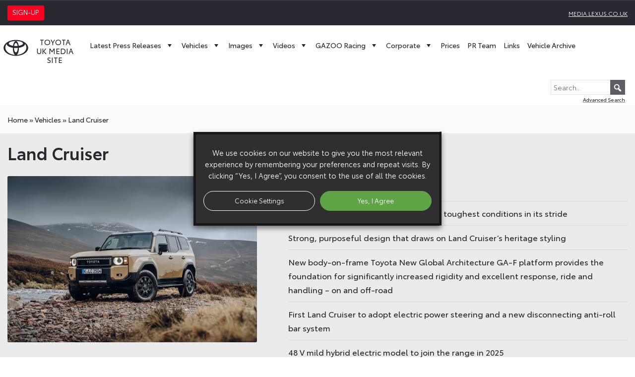

--- FILE ---
content_type: text/html; charset=UTF-8
request_url: https://media.toyota.co.uk/vehicles/land-cruiser-2024-current/
body_size: 20286
content:
<!doctype html>
<html lang="en-GB">
<head>
		<script type="text/plain" data-cli-class="cli-blocker-script" data-cli-label="Google Tag Manager"  data-cli-script-type="analytics" data-cli-block="true" data-cli-block-if-ccpa-optout="false" data-cli-element-position="head">(function(w,d,s,l,i){w[l]=w[l]||[];w[l].push({'gtm.start':
	new Date().getTime(),event:'gtm.js'});var f=d.getElementsByTagName(s)[0],
	j=d.createElement(s),dl=l!='dataLayer'?'&l='+l:'';j.async=true;j.src=
	'https://www.googletagmanager.com/gtm.js?id='+i+dl;f.parentNode.insertBefore(j,f);
	})(window,document,'script','dataLayer','GTM-MW8PZ29');</script>
		<meta charset="UTF-8">
	<meta name="viewport" content="width=device-width, initial-scale=1">
	<meta name="google-site-verification" content="VDuSvhdmC2NYrYQwdFWtIl0Ix7SZ8u2jcdqPcNtnuy4" />
	<link rel="profile" href="https://gmpg.org/xfn/11">
	<meta name='robots' content='index, follow, max-image-preview:large, max-snippet:-1, max-video-preview:-1' />

	<title>Land Cruiser - Toyota Media Site</title>
	<link rel="canonical" href="https://media.toyota.co.uk/vehicles/land-cruiser-2024-current/" />
	<meta property="og:locale" content="en_GB" />
	<meta property="og:type" content="article" />
	<meta property="og:title" content="Land Cruiser - Toyota Media Site" />
	<meta property="og:url" content="https://media.toyota.co.uk/vehicles/land-cruiser-2024-current/" />
	<meta property="og:site_name" content="Toyota Media Site" />
	<meta property="article:modified_time" content="2026-01-12T12:18:06+00:00" />
	<meta property="og:image" content="https://media.toyota.co.uk/wp-content/uploads/sites/5/2024/04/2024-landcruiser-mte-static-031-scaled.jpg" />
	<meta property="og:image:width" content="2560" />
	<meta property="og:image:height" content="1703" />
	<meta property="og:image:type" content="image/jpeg" />
	<meta name="twitter:card" content="summary_large_image" />
	<script type="application/ld+json" class="yoast-schema-graph">{"@context":"https://schema.org","@graph":[{"@type":"WebPage","@id":"https://media.toyota.co.uk/vehicles/land-cruiser-2024-current/","url":"https://media.toyota.co.uk/vehicles/land-cruiser-2024-current/","name":"Land Cruiser - Toyota Media Site","isPartOf":{"@id":"https://media.toyota.co.uk/#website"},"primaryImageOfPage":{"@id":"https://media.toyota.co.uk/vehicles/land-cruiser-2024-current/#primaryimage"},"image":{"@id":"https://media.toyota.co.uk/vehicles/land-cruiser-2024-current/#primaryimage"},"thumbnailUrl":"https://media.toyota.co.uk/wp-content/uploads/sites/5/2024/04/2024-landcruiser-mte-static-031-scaled.jpg","datePublished":"2024-04-12T01:21:39+00:00","dateModified":"2026-01-12T12:18:06+00:00","breadcrumb":{"@id":"https://media.toyota.co.uk/vehicles/land-cruiser-2024-current/#breadcrumb"},"inLanguage":"en-GB","potentialAction":[{"@type":"ReadAction","target":["https://media.toyota.co.uk/vehicles/land-cruiser-2024-current/"]}]},{"@type":"ImageObject","inLanguage":"en-GB","@id":"https://media.toyota.co.uk/vehicles/land-cruiser-2024-current/#primaryimage","url":"https://media.toyota.co.uk/wp-content/uploads/sites/5/2024/04/2024-landcruiser-mte-static-031-scaled.jpg","contentUrl":"https://media.toyota.co.uk/wp-content/uploads/sites/5/2024/04/2024-landcruiser-mte-static-031-scaled.jpg","width":2560,"height":1703},{"@type":"BreadcrumbList","@id":"https://media.toyota.co.uk/vehicles/land-cruiser-2024-current/#breadcrumb","itemListElement":[{"@type":"ListItem","position":1,"name":"Home","item":"https://media.toyota.co.uk/"},{"@type":"ListItem","position":2,"name":"vehicles","item":"https://media.toyota.co.uk/toyota-vehicles"},{"@type":"ListItem","position":3,"name":"Land Cruiser"}]},{"@type":"WebSite","@id":"https://media.toyota.co.uk/#website","url":"https://media.toyota.co.uk/","name":"Toyota Media Site","description":"The Toyota UK Media Site is a resource for journalists, featuring downloadable press releases, photography, video, sales figures and technical data relating to Toyota’s UK operations.","potentialAction":[{"@type":"SearchAction","target":{"@type":"EntryPoint","urlTemplate":"https://media.toyota.co.uk/?s={search_term_string}"},"query-input":{"@type":"PropertyValueSpecification","valueRequired":true,"valueName":"search_term_string"}}],"inLanguage":"en-GB"}]}</script>


<link rel="alternate" type="application/rss+xml" title="Toyota Media Site &raquo; Feed" href="https://media.toyota.co.uk/feed/" />
<link rel="alternate" type="application/rss+xml" title="Toyota Media Site &raquo; Comments Feed" href="https://media.toyota.co.uk/comments/feed/" />
<link rel="alternate" title="oEmbed (JSON)" type="application/json+oembed" href="https://media.toyota.co.uk/wp-json/oembed/1.0/embed?url=https%3A%2F%2Fmedia.toyota.co.uk%2Fvehicles%2Fland-cruiser-2024-current%2F" />
<link rel="alternate" title="oEmbed (XML)" type="text/xml+oembed" href="https://media.toyota.co.uk/wp-json/oembed/1.0/embed?url=https%3A%2F%2Fmedia.toyota.co.uk%2Fvehicles%2Fland-cruiser-2024-current%2F&#038;format=xml" />
<style id='wp-img-auto-sizes-contain-inline-css'>
img:is([sizes=auto i],[sizes^="auto," i]){contain-intrinsic-size:3000px 1500px}
/*# sourceURL=wp-img-auto-sizes-contain-inline-css */
</style>
<style id='wp-emoji-styles-inline-css'>

	img.wp-smiley, img.emoji {
		display: inline !important;
		border: none !important;
		box-shadow: none !important;
		height: 1em !important;
		width: 1em !important;
		margin: 0 0.07em !important;
		vertical-align: -0.1em !important;
		background: none !important;
		padding: 0 !important;
	}
/*# sourceURL=wp-emoji-styles-inline-css */
</style>
<style id='wp-block-library-inline-css'>
:root{--wp-block-synced-color:#7a00df;--wp-block-synced-color--rgb:122,0,223;--wp-bound-block-color:var(--wp-block-synced-color);--wp-editor-canvas-background:#ddd;--wp-admin-theme-color:#007cba;--wp-admin-theme-color--rgb:0,124,186;--wp-admin-theme-color-darker-10:#006ba1;--wp-admin-theme-color-darker-10--rgb:0,107,160.5;--wp-admin-theme-color-darker-20:#005a87;--wp-admin-theme-color-darker-20--rgb:0,90,135;--wp-admin-border-width-focus:2px}@media (min-resolution:192dpi){:root{--wp-admin-border-width-focus:1.5px}}.wp-element-button{cursor:pointer}:root .has-very-light-gray-background-color{background-color:#eee}:root .has-very-dark-gray-background-color{background-color:#313131}:root .has-very-light-gray-color{color:#eee}:root .has-very-dark-gray-color{color:#313131}:root .has-vivid-green-cyan-to-vivid-cyan-blue-gradient-background{background:linear-gradient(135deg,#00d084,#0693e3)}:root .has-purple-crush-gradient-background{background:linear-gradient(135deg,#34e2e4,#4721fb 50%,#ab1dfe)}:root .has-hazy-dawn-gradient-background{background:linear-gradient(135deg,#faaca8,#dad0ec)}:root .has-subdued-olive-gradient-background{background:linear-gradient(135deg,#fafae1,#67a671)}:root .has-atomic-cream-gradient-background{background:linear-gradient(135deg,#fdd79a,#004a59)}:root .has-nightshade-gradient-background{background:linear-gradient(135deg,#330968,#31cdcf)}:root .has-midnight-gradient-background{background:linear-gradient(135deg,#020381,#2874fc)}:root{--wp--preset--font-size--normal:16px;--wp--preset--font-size--huge:42px}.has-regular-font-size{font-size:1em}.has-larger-font-size{font-size:2.625em}.has-normal-font-size{font-size:var(--wp--preset--font-size--normal)}.has-huge-font-size{font-size:var(--wp--preset--font-size--huge)}.has-text-align-center{text-align:center}.has-text-align-left{text-align:left}.has-text-align-right{text-align:right}.has-fit-text{white-space:nowrap!important}#end-resizable-editor-section{display:none}.aligncenter{clear:both}.items-justified-left{justify-content:flex-start}.items-justified-center{justify-content:center}.items-justified-right{justify-content:flex-end}.items-justified-space-between{justify-content:space-between}.screen-reader-text{border:0;clip-path:inset(50%);height:1px;margin:-1px;overflow:hidden;padding:0;position:absolute;width:1px;word-wrap:normal!important}.screen-reader-text:focus{background-color:#ddd;clip-path:none;color:#444;display:block;font-size:1em;height:auto;left:5px;line-height:normal;padding:15px 23px 14px;text-decoration:none;top:5px;width:auto;z-index:100000}html :where(.has-border-color){border-style:solid}html :where([style*=border-top-color]){border-top-style:solid}html :where([style*=border-right-color]){border-right-style:solid}html :where([style*=border-bottom-color]){border-bottom-style:solid}html :where([style*=border-left-color]){border-left-style:solid}html :where([style*=border-width]){border-style:solid}html :where([style*=border-top-width]){border-top-style:solid}html :where([style*=border-right-width]){border-right-style:solid}html :where([style*=border-bottom-width]){border-bottom-style:solid}html :where([style*=border-left-width]){border-left-style:solid}html :where(img[class*=wp-image-]){height:auto;max-width:100%}:where(figure){margin:0 0 1em}html :where(.is-position-sticky){--wp-admin--admin-bar--position-offset:var(--wp-admin--admin-bar--height,0px)}@media screen and (max-width:600px){html :where(.is-position-sticky){--wp-admin--admin-bar--position-offset:0px}}

/*# sourceURL=wp-block-library-inline-css */
</style><style id='wp-block-list-inline-css'>
ol,ul{box-sizing:border-box}:root :where(.wp-block-list.has-background){padding:1.25em 2.375em}
/*# sourceURL=https://media.toyota.co.uk/wp-includes/blocks/list/style.min.css */
</style>
<style id='global-styles-inline-css'>
:root{--wp--preset--aspect-ratio--square: 1;--wp--preset--aspect-ratio--4-3: 4/3;--wp--preset--aspect-ratio--3-4: 3/4;--wp--preset--aspect-ratio--3-2: 3/2;--wp--preset--aspect-ratio--2-3: 2/3;--wp--preset--aspect-ratio--16-9: 16/9;--wp--preset--aspect-ratio--9-16: 9/16;--wp--preset--color--black: #000000;--wp--preset--color--cyan-bluish-gray: #abb8c3;--wp--preset--color--white: #ffffff;--wp--preset--color--pale-pink: #f78da7;--wp--preset--color--vivid-red: #cf2e2e;--wp--preset--color--luminous-vivid-orange: #ff6900;--wp--preset--color--luminous-vivid-amber: #fcb900;--wp--preset--color--light-green-cyan: #7bdcb5;--wp--preset--color--vivid-green-cyan: #00d084;--wp--preset--color--pale-cyan-blue: #8ed1fc;--wp--preset--color--vivid-cyan-blue: #0693e3;--wp--preset--color--vivid-purple: #9b51e0;--wp--preset--gradient--vivid-cyan-blue-to-vivid-purple: linear-gradient(135deg,rgb(6,147,227) 0%,rgb(155,81,224) 100%);--wp--preset--gradient--light-green-cyan-to-vivid-green-cyan: linear-gradient(135deg,rgb(122,220,180) 0%,rgb(0,208,130) 100%);--wp--preset--gradient--luminous-vivid-amber-to-luminous-vivid-orange: linear-gradient(135deg,rgb(252,185,0) 0%,rgb(255,105,0) 100%);--wp--preset--gradient--luminous-vivid-orange-to-vivid-red: linear-gradient(135deg,rgb(255,105,0) 0%,rgb(207,46,46) 100%);--wp--preset--gradient--very-light-gray-to-cyan-bluish-gray: linear-gradient(135deg,rgb(238,238,238) 0%,rgb(169,184,195) 100%);--wp--preset--gradient--cool-to-warm-spectrum: linear-gradient(135deg,rgb(74,234,220) 0%,rgb(151,120,209) 20%,rgb(207,42,186) 40%,rgb(238,44,130) 60%,rgb(251,105,98) 80%,rgb(254,248,76) 100%);--wp--preset--gradient--blush-light-purple: linear-gradient(135deg,rgb(255,206,236) 0%,rgb(152,150,240) 100%);--wp--preset--gradient--blush-bordeaux: linear-gradient(135deg,rgb(254,205,165) 0%,rgb(254,45,45) 50%,rgb(107,0,62) 100%);--wp--preset--gradient--luminous-dusk: linear-gradient(135deg,rgb(255,203,112) 0%,rgb(199,81,192) 50%,rgb(65,88,208) 100%);--wp--preset--gradient--pale-ocean: linear-gradient(135deg,rgb(255,245,203) 0%,rgb(182,227,212) 50%,rgb(51,167,181) 100%);--wp--preset--gradient--electric-grass: linear-gradient(135deg,rgb(202,248,128) 0%,rgb(113,206,126) 100%);--wp--preset--gradient--midnight: linear-gradient(135deg,rgb(2,3,129) 0%,rgb(40,116,252) 100%);--wp--preset--font-size--small: 13px;--wp--preset--font-size--medium: 20px;--wp--preset--font-size--large: 36px;--wp--preset--font-size--x-large: 42px;--wp--preset--spacing--20: 0.44rem;--wp--preset--spacing--30: 0.67rem;--wp--preset--spacing--40: 1rem;--wp--preset--spacing--50: 1.5rem;--wp--preset--spacing--60: 2.25rem;--wp--preset--spacing--70: 3.38rem;--wp--preset--spacing--80: 5.06rem;--wp--preset--shadow--natural: 6px 6px 9px rgba(0, 0, 0, 0.2);--wp--preset--shadow--deep: 12px 12px 50px rgba(0, 0, 0, 0.4);--wp--preset--shadow--sharp: 6px 6px 0px rgba(0, 0, 0, 0.2);--wp--preset--shadow--outlined: 6px 6px 0px -3px rgb(255, 255, 255), 6px 6px rgb(0, 0, 0);--wp--preset--shadow--crisp: 6px 6px 0px rgb(0, 0, 0);}:where(.is-layout-flex){gap: 0.5em;}:where(.is-layout-grid){gap: 0.5em;}body .is-layout-flex{display: flex;}.is-layout-flex{flex-wrap: wrap;align-items: center;}.is-layout-flex > :is(*, div){margin: 0;}body .is-layout-grid{display: grid;}.is-layout-grid > :is(*, div){margin: 0;}:where(.wp-block-columns.is-layout-flex){gap: 2em;}:where(.wp-block-columns.is-layout-grid){gap: 2em;}:where(.wp-block-post-template.is-layout-flex){gap: 1.25em;}:where(.wp-block-post-template.is-layout-grid){gap: 1.25em;}.has-black-color{color: var(--wp--preset--color--black) !important;}.has-cyan-bluish-gray-color{color: var(--wp--preset--color--cyan-bluish-gray) !important;}.has-white-color{color: var(--wp--preset--color--white) !important;}.has-pale-pink-color{color: var(--wp--preset--color--pale-pink) !important;}.has-vivid-red-color{color: var(--wp--preset--color--vivid-red) !important;}.has-luminous-vivid-orange-color{color: var(--wp--preset--color--luminous-vivid-orange) !important;}.has-luminous-vivid-amber-color{color: var(--wp--preset--color--luminous-vivid-amber) !important;}.has-light-green-cyan-color{color: var(--wp--preset--color--light-green-cyan) !important;}.has-vivid-green-cyan-color{color: var(--wp--preset--color--vivid-green-cyan) !important;}.has-pale-cyan-blue-color{color: var(--wp--preset--color--pale-cyan-blue) !important;}.has-vivid-cyan-blue-color{color: var(--wp--preset--color--vivid-cyan-blue) !important;}.has-vivid-purple-color{color: var(--wp--preset--color--vivid-purple) !important;}.has-black-background-color{background-color: var(--wp--preset--color--black) !important;}.has-cyan-bluish-gray-background-color{background-color: var(--wp--preset--color--cyan-bluish-gray) !important;}.has-white-background-color{background-color: var(--wp--preset--color--white) !important;}.has-pale-pink-background-color{background-color: var(--wp--preset--color--pale-pink) !important;}.has-vivid-red-background-color{background-color: var(--wp--preset--color--vivid-red) !important;}.has-luminous-vivid-orange-background-color{background-color: var(--wp--preset--color--luminous-vivid-orange) !important;}.has-luminous-vivid-amber-background-color{background-color: var(--wp--preset--color--luminous-vivid-amber) !important;}.has-light-green-cyan-background-color{background-color: var(--wp--preset--color--light-green-cyan) !important;}.has-vivid-green-cyan-background-color{background-color: var(--wp--preset--color--vivid-green-cyan) !important;}.has-pale-cyan-blue-background-color{background-color: var(--wp--preset--color--pale-cyan-blue) !important;}.has-vivid-cyan-blue-background-color{background-color: var(--wp--preset--color--vivid-cyan-blue) !important;}.has-vivid-purple-background-color{background-color: var(--wp--preset--color--vivid-purple) !important;}.has-black-border-color{border-color: var(--wp--preset--color--black) !important;}.has-cyan-bluish-gray-border-color{border-color: var(--wp--preset--color--cyan-bluish-gray) !important;}.has-white-border-color{border-color: var(--wp--preset--color--white) !important;}.has-pale-pink-border-color{border-color: var(--wp--preset--color--pale-pink) !important;}.has-vivid-red-border-color{border-color: var(--wp--preset--color--vivid-red) !important;}.has-luminous-vivid-orange-border-color{border-color: var(--wp--preset--color--luminous-vivid-orange) !important;}.has-luminous-vivid-amber-border-color{border-color: var(--wp--preset--color--luminous-vivid-amber) !important;}.has-light-green-cyan-border-color{border-color: var(--wp--preset--color--light-green-cyan) !important;}.has-vivid-green-cyan-border-color{border-color: var(--wp--preset--color--vivid-green-cyan) !important;}.has-pale-cyan-blue-border-color{border-color: var(--wp--preset--color--pale-cyan-blue) !important;}.has-vivid-cyan-blue-border-color{border-color: var(--wp--preset--color--vivid-cyan-blue) !important;}.has-vivid-purple-border-color{border-color: var(--wp--preset--color--vivid-purple) !important;}.has-vivid-cyan-blue-to-vivid-purple-gradient-background{background: var(--wp--preset--gradient--vivid-cyan-blue-to-vivid-purple) !important;}.has-light-green-cyan-to-vivid-green-cyan-gradient-background{background: var(--wp--preset--gradient--light-green-cyan-to-vivid-green-cyan) !important;}.has-luminous-vivid-amber-to-luminous-vivid-orange-gradient-background{background: var(--wp--preset--gradient--luminous-vivid-amber-to-luminous-vivid-orange) !important;}.has-luminous-vivid-orange-to-vivid-red-gradient-background{background: var(--wp--preset--gradient--luminous-vivid-orange-to-vivid-red) !important;}.has-very-light-gray-to-cyan-bluish-gray-gradient-background{background: var(--wp--preset--gradient--very-light-gray-to-cyan-bluish-gray) !important;}.has-cool-to-warm-spectrum-gradient-background{background: var(--wp--preset--gradient--cool-to-warm-spectrum) !important;}.has-blush-light-purple-gradient-background{background: var(--wp--preset--gradient--blush-light-purple) !important;}.has-blush-bordeaux-gradient-background{background: var(--wp--preset--gradient--blush-bordeaux) !important;}.has-luminous-dusk-gradient-background{background: var(--wp--preset--gradient--luminous-dusk) !important;}.has-pale-ocean-gradient-background{background: var(--wp--preset--gradient--pale-ocean) !important;}.has-electric-grass-gradient-background{background: var(--wp--preset--gradient--electric-grass) !important;}.has-midnight-gradient-background{background: var(--wp--preset--gradient--midnight) !important;}.has-small-font-size{font-size: var(--wp--preset--font-size--small) !important;}.has-medium-font-size{font-size: var(--wp--preset--font-size--medium) !important;}.has-large-font-size{font-size: var(--wp--preset--font-size--large) !important;}.has-x-large-font-size{font-size: var(--wp--preset--font-size--x-large) !important;}
/*# sourceURL=global-styles-inline-css */
</style>

<style id='classic-theme-styles-inline-css'>
/*! This file is auto-generated */
.wp-block-button__link{color:#fff;background-color:#32373c;border-radius:9999px;box-shadow:none;text-decoration:none;padding:calc(.667em + 2px) calc(1.333em + 2px);font-size:1.125em}.wp-block-file__button{background:#32373c;color:#fff;text-decoration:none}
/*# sourceURL=/wp-includes/css/classic-themes.min.css */
</style>
<link rel='stylesheet' id='cookie-law-info-css' href='https://media.toyota.co.uk/wp-content/plugins/webtoffee-gdpr-cookie-consent/public/css/cookie-law-info-public.css?ver=2.3.6' media='all' />
<link rel='stylesheet' id='cookie-law-info-gdpr-css' href='https://media.toyota.co.uk/wp-content/plugins/webtoffee-gdpr-cookie-consent/public/css/cookie-law-info-gdpr.css?ver=2.3.6' media='all' />
<style id='cookie-law-info-gdpr-inline-css'>
.cli-modal-content, .cli-tab-content { background-color: #ffffff; }.cli-privacy-content-text, .cli-modal .cli-modal-dialog, .cli-tab-container p, a.cli-privacy-readmore { color: #000000; }.cli-tab-header { background-color: #f2f2f2; }.cli-tab-header, .cli-tab-header a.cli-nav-link,span.cli-necessary-caption,.cli-switch .cli-slider:after { color: #000000; }.cli-switch .cli-slider:before { background-color: #ffffff; }.cli-switch input:checked + .cli-slider:before { background-color: #ffffff; }.cli-switch .cli-slider { background-color: #e3e1e8; }.cli-switch input:checked + .cli-slider { background-color: #28a745; }.cli-modal-close svg { fill: #000000; }.cli-tab-footer .wt-cli-privacy-accept-all-btn { background-color: #00acad; color: #ffffff}.cli-tab-footer .wt-cli-privacy-accept-btn { background-color: #00acad; color: #ffffff}.cli-tab-header a:before{ border-right: 1px solid #000000; border-bottom: 1px solid #000000; }
/*# sourceURL=cookie-law-info-gdpr-inline-css */
</style>
<link rel='stylesheet' id='megamenu-css' href='https://media.toyota.co.uk/wp-content/uploads/sites/5/maxmegamenu/style.css?ver=24245a' media='all' />
<link rel='stylesheet' id='dashicons-css' href='https://media.toyota.co.uk/wp-includes/css/dashicons.min.css?ver=ff812e8ff7e50c313f82d8bd28c38d49' media='all' />
<link rel='stylesheet' id='search-filter-plugin-styles-css' href='https://media.toyota.co.uk/wp-content/plugins/search-filter-pro/public/assets/css/search-filter.min.css?ver=2.5.21' media='all' />
<link rel='stylesheet' id='toyota-media-style-css' href='https://media.toyota.co.uk/wp-content/themes/toyota-media/style.css?ver=1.0.0' media='all' />
<link rel='stylesheet' id='toyota-font-css' href='https://media.toyota.co.uk/wp-content/themes/toyota-media/assets/fonts/stylesheet.css?ver=ff812e8ff7e50c313f82d8bd28c38d49' media='all' />
<link rel='stylesheet' id='slick-css' href='https://media.toyota.co.uk/wp-content/themes/toyota-media/assets/lib/slick/slick.min.css?ver=ff812e8ff7e50c313f82d8bd28c38d49' media='all' />
<link rel='stylesheet' id='slick-theme-css' href='https://media.toyota.co.uk/wp-content/themes/toyota-media/assets/lib/slick/slick-theme.min.css?ver=ff812e8ff7e50c313f82d8bd28c38d49' media='all' />
<link rel='stylesheet' id='light-gallery-css' href='https://media.toyota.co.uk/wp-content/themes/toyota-media/assets/lib/lightgallery/lightgallery.min.css?ver=ff812e8ff7e50c313f82d8bd28c38d49' media='all' />
<link rel='stylesheet' id='custom-css' href='https://media.toyota.co.uk/wp-content/themes/toyota-media/assets/css/style.2024.css?ver=ff812e8ff7e50c313f82d8bd28c38d49' media='all' />
<link rel='stylesheet' id='wf-custom-css' href='https://media.toyota.co.uk/wp-content/themes/toyota-media/assets/css/wf-style-2024.css?ver=ff812e8ff7e50c313f82d8bd28c38d49' media='all' />
<link rel='preload' as='font' type='font/woff2' crossorigin='anonymous' id='toyota-book-css' href='https://media.toyota.co.uk/wp-content/themes/toyota-media/assets/fonts/ToyotaType-Book.woff2' media='all' />
<link rel='preload' as='font' type='font/woff2' crossorigin='anonymous' id='toyota-regular-css' href='https://media.toyota.co.uk/wp-content/themes/toyota-media/assets/fonts/ToyotaType-Regular.woff2' media='all' />
<link rel='preload' as='font' type='font/woff2' crossorigin='anonymous' id='toyota-semibold-css' href='https://media.toyota.co.uk/wp-content/themes/toyota-media/assets/fonts/ToyotaType-Semibold.woff2' media='all' />
<script src="https://media.toyota.co.uk/wp-includes/js/jquery/jquery.min.js?ver=3.7.1" id="jquery-core-js"></script>
<script src="https://media.toyota.co.uk/wp-includes/js/jquery/jquery-migrate.min.js?ver=3.4.1" id="jquery-migrate-js"></script>
<script id="cookie-law-info-js-extra">
var Cli_Data = {"nn_cookie_ids":["VISITOR_INFO1_LIVE","test_cookie","IDE","yt-remote-device-id","yt-remote-connected-devices","yt.innertube::requests","yt.innertube::nextId","_ga","_gid","_gat_UA-37709129-1","CONSENT","viewed_cookie_policy","YSC"],"non_necessary_cookies":{"necessary":["cookielawinfo-checkbox-advertisement","cookielawinfo-checkbox-analytics","cookielawinfo-checkbox-necessary","viewed_cookie_policy"],"advertisement":["VISITOR_INFO1_LIVE","test_cookie","IDE","yt-remote-device-id","yt-remote-connected-devices","yt.innertube::requests","yt.innertube::nextId","YSC"],"analytics":["_ga","_gid","_gat_UA-37709129-1","CONSENT"]},"cookielist":{"necessary":{"id":968,"status":true,"priority":0,"title":"Necessary","strict":true,"default_state":false,"ccpa_optout":false,"loadonstart":false},"advertisement":{"id":969,"status":true,"priority":0,"title":"Advertisement","strict":false,"default_state":false,"ccpa_optout":false,"loadonstart":false},"analytics":{"id":970,"status":true,"priority":0,"title":"Analytics","strict":false,"default_state":false,"ccpa_optout":false,"loadonstart":false}},"ajax_url":"https://media.toyota.co.uk/wp-admin/admin-ajax.php","current_lang":"en","security":"8ef4e97077","eu_countries":["GB"],"geoIP":"disabled","use_custom_geolocation_api":"","custom_geolocation_api":"https://geoip.cookieyes.com/geoip/checker/result.php","consentVersion":"7","strictlyEnabled":["necessary","obligatoire"],"cookieDomain":"","privacy_length":"250","ccpaEnabled":"","ccpaRegionBased":"","ccpaBarEnabled":"","ccpaType":"gdpr","triggerDomRefresh":"","secure_cookies":""};
var log_object = {"ajax_url":"https://media.toyota.co.uk/wp-admin/admin-ajax.php"};
//# sourceURL=cookie-law-info-js-extra
</script>
<script src="https://media.toyota.co.uk/wp-content/plugins/webtoffee-gdpr-cookie-consent/public/js/cookie-law-info-public.js?ver=2.3.6" id="cookie-law-info-js"></script>
<script id="search-filter-plugin-build-js-extra">
var SF_LDATA = {"ajax_url":"https://media.toyota.co.uk/wp-admin/admin-ajax.php","home_url":"https://media.toyota.co.uk/","extensions":[]};
//# sourceURL=search-filter-plugin-build-js-extra
</script>
<script src="https://media.toyota.co.uk/wp-content/plugins/search-filter-pro/public/assets/js/search-filter-build.min.js?ver=2.5.21" id="search-filter-plugin-build-js"></script>
<script src="https://media.toyota.co.uk/wp-content/plugins/search-filter-pro/public/assets/js/chosen.jquery.min.js?ver=2.5.21" id="search-filter-plugin-chosen-js"></script>
<link rel="https://api.w.org/" href="https://media.toyota.co.uk/wp-json/" /><link rel="alternate" title="JSON" type="application/json" href="https://media.toyota.co.uk/wp-json/wp/v2/vehicles/58627" /><link rel="EditURI" type="application/rsd+xml" title="RSD" href="https://media.toyota.co.uk/xmlrpc.php?rsd" />
<link rel='shortlink' href='https://media.toyota.co.uk/?p=58627' />
<style>.recentcomments a{display:inline !important;padding:0 !important;margin:0 !important;}</style><link rel="icon" href="https://media.toyota.co.uk/wp-content/uploads/sites/5/2021/02/cropped-favicon-32x32.png" sizes="32x32" />
<link rel="icon" href="https://media.toyota.co.uk/wp-content/uploads/sites/5/2021/02/cropped-favicon-192x192.png" sizes="192x192" />
<link rel="apple-touch-icon" href="https://media.toyota.co.uk/wp-content/uploads/sites/5/2021/02/cropped-favicon-180x180.png" />
<meta name="msapplication-TileImage" content="https://media.toyota.co.uk/wp-content/uploads/sites/5/2021/02/cropped-favicon-270x270.png" />
<style type="text/css">/** Mega Menu CSS: fs **/</style>
<link rel='stylesheet' id='cookie-law-info-table-css' href='https://media.toyota.co.uk/wp-content/plugins/webtoffee-gdpr-cookie-consent/public/css/cookie-law-info-table.css?ver=2.3.6' media='all' />
</head>
<body class="wp-singular vehicles-template-default single single-vehicles postid-58627 single-format-standard wp-theme-toyota-media mega-menu-menu-1">
<noscript><iframe src="https://www.googletagmanager.com/ns.html?id=GTM-MW8PZ29"
height="0" width="0" style="display:none;visibility:hidden"></iframe></noscript>
<div id="page" class="site">
	<div class="topbar">
		<div class="container-fluid">
			<div class="row">
						
				<div class="col-6 open-sign-up">
					<a href="#mc_embed_signup">
						<span class="sign-up">Sign-up</span>
					</a>
				</div>
				<div class="col-6 text-right">
					<a href="https://media.lexus.co.uk">media.lexus.co.uk</a>				
				</div>		
			</div>
		</div>		
	</div>
<header id="masthead" class="site-header">		
	<div id="site-navigation" class="main-navigation row">		
		<div id="mega-menu-wrap-menu-1" class="mega-menu-wrap"><div class="mega-menu-toggle"><div class="mega-toggle-blocks-left"><div class='mega-toggle-block mega-logo-block mega-toggle-block-1' id='mega-toggle-block-1'><a class="mega-menu-logo" href="https://media.toyota.co.uk" target="_self"><img class="mega-menu-logo" src="https://media.toyota.co.uk/wp-content/uploads/sites/5/2021/02/toyota-tgb-logo.svg" /></a></div></div><div class="mega-toggle-blocks-center"><div class='mega-toggle-block mega-search-block mega-toggle-block-2' id='mega-toggle-block-2'><div class='mega-search-wrap mega-static'><form class='mega-search static mega-search-open' action='https://media.toyota.co.uk/'>
                        <span class='dashicons dashicons-search search-icon'></span>
                        <input type='submit' value='Search'>
                        <input type='text' aria-label='Search' placeholder='Search' name='s'>
                        <div class='advanced'><a href='/?s='>Advanced Search</a></div>
                    </form></div></div></div><div class="mega-toggle-blocks-right"><div class='mega-toggle-block mega-menu-toggle-animated-block mega-toggle-block-3' id='mega-toggle-block-3'><button aria-label="Toggle Menu" class="mega-toggle-animated mega-toggle-animated-slider" type="button" aria-expanded="false">
                  <span class="mega-toggle-animated-box">
                    <span class="mega-toggle-animated-inner"></span>
                  </span>
                </button></div></div></div><ul id="mega-menu-menu-1" class="mega-menu max-mega-menu mega-menu-horizontal mega-no-js" data-event="hover" data-effect="disabled" data-effect-speed="200" data-effect-mobile="slide" data-effect-speed-mobile="200" data-mobile-force-width="body" data-second-click="go" data-document-click="collapse" data-vertical-behaviour="standard" data-breakpoint="1220" data-unbind="true" data-mobile-state="collapse_all" data-mobile-direction="vertical" data-hover-intent-timeout="300" data-hover-intent-interval="100"><li class="mega-custom-mega-logo mega-menu-item mega-menu-item-type-custom mega-menu-item-object-custom mega-menu-item-home mega-align-bottom-left mega-menu-flyout mega-has-icon mega-icon-left mega-hide-on-mobile mega-menu-item-3076 custom-mega-logo" id="mega-menu-item-3076"><a class="mega-custom-icon mega-menu-link" href="https://media.toyota.co.uk/" tabindex="0"><span class="site-description" id="test">Toyota UK Media Site</span></a></li><li class="mega-menu-item mega-menu-item-type-post_type mega-menu-item-object-page mega-current_page_parent mega-menu-item-has-children mega-menu-megamenu mega-menu-grid mega-align-bottom-left mega-menu-grid mega-menu-item-65" id="mega-menu-item-65"><a class="mega-menu-link" href="https://media.toyota.co.uk/latest-press-releases/" aria-expanded="false" tabindex="0">Latest Press Releases<span class="mega-indicator" aria-hidden="true"></span></a>
<ul class="mega-sub-menu" role='presentation'>
<li class="mega-menu-row" id="mega-menu-65-0">
	<ul class="mega-sub-menu" style='--columns:12' role='presentation'>
<li class="mega-menu-column mega-menu-columns-4-of-12" style="--columns:12; --span:4" id="mega-menu-65-0-0">
		<ul class="mega-sub-menu">
<li class="mega-menu-item mega-menu-item-type-taxonomy mega-menu-item-object-category mega-menu-item-477" id="mega-menu-item-477"><a class="mega-menu-link" href="https://media.toyota.co.uk/category/passenger-vehicles/">Passenger Vehicles</a></li><li class="mega-menu-item mega-menu-item-type-taxonomy mega-menu-item-object-category mega-menu-item-8236" id="mega-menu-item-8236"><a class="mega-menu-link" href="https://media.toyota.co.uk/category/electrified-vehicles/">Electrified Vehicles</a></li><li class="mega-menu-item mega-menu-item-type-custom mega-menu-item-object-custom mega-menu-item-26796" id="mega-menu-item-26796"><a class="mega-menu-link" href="/post/model/commercial-vehicles/">Commercial Vehicles</a></li><li class="mega-menu-item mega-menu-item-type-custom mega-menu-item-object-custom mega-menu-item-26787" id="mega-menu-item-26787"><a class="mega-menu-link" href="/post/model/future-production-vehicles/">Future Production Vehicles</a></li><li class="mega-menu-item mega-menu-item-type-custom mega-menu-item-object-custom mega-menu-item-26786" id="mega-menu-item-26786"><a class="mega-menu-link" href="/post/model/concept-vehicles/">Concept Vehicles</a></li>		</ul>
</li><li class="mega-menu-column mega-menu-columns-4-of-12" style="--columns:12; --span:4" id="mega-menu-65-0-1">
		<ul class="mega-sub-menu">
<li class="mega-menu-item mega-menu-item-type-taxonomy mega-menu-item-object-category mega-menu-item-8234" id="mega-menu-item-8234"><a class="mega-menu-link" href="https://media.toyota.co.uk/category/mobility/">Mobility / Kinto</a></li><li class="mega-menu-item mega-menu-item-type-taxonomy mega-menu-item-object-category mega-menu-item-30010" id="mega-menu-item-30010"><a class="mega-menu-link" href="https://media.toyota.co.uk/category/beyond-zero/">Beyond Zero</a></li><li class="mega-menu-item mega-menu-item-type-taxonomy mega-menu-item-object-category mega-menu-item-8232" id="mega-menu-item-8232"><a class="mega-menu-link" href="https://media.toyota.co.uk/category/fleet/">Fleet</a></li><li class="mega-menu-item mega-menu-item-type-taxonomy mega-menu-item-object-category mega-menu-item-8230" id="mega-menu-item-8230"><a class="mega-menu-link" href="https://media.toyota.co.uk/category/environment/">Environment</a></li><li class="mega-menu-item mega-menu-item-type-taxonomy mega-menu-item-object-category mega-menu-item-29946" id="mega-menu-item-29946"><a class="mega-menu-link" href="https://media.toyota.co.uk/category/corporate/manufacturing/">Manufacturing</a></li>		</ul>
</li><li class="mega-menu-column mega-menu-columns-4-of-12" style="--columns:12; --span:4" id="mega-menu-65-0-2">
		<ul class="mega-sub-menu">
<li class="mega-menu-item mega-menu-item-type-taxonomy mega-menu-item-object-category mega-menu-item-8233" id="mega-menu-item-8233"><a class="mega-menu-link" href="https://media.toyota.co.uk/category/motorsport/">Motorsport</a></li><li class="mega-menu-item mega-menu-item-type-taxonomy mega-menu-item-object-category mega-menu-item-24704" id="mega-menu-item-24704"><a class="mega-menu-link" href="https://media.toyota.co.uk/category/events/">Events</a></li><li class="mega-menu-item mega-menu-item-type-taxonomy mega-menu-item-object-category mega-menu-item-29947" id="mega-menu-item-29947"><a class="mega-menu-link" href="https://media.toyota.co.uk/category/corporate/releases/">Corporate Releases</a></li>		</ul>
</li>	</ul>
</li></ul>
</li><li class="mega-menu-item mega-menu-item-type-post_type mega-menu-item-object-page mega-current-menu-ancestor mega-current_page_ancestor mega-menu-item-has-children mega-menu-megamenu mega-menu-grid mega-align-bottom-left mega-menu-grid mega-menu-item-2976" id="mega-menu-item-2976"><a class="mega-menu-link" href="https://media.toyota.co.uk/toyota-vehicles/" aria-expanded="false" tabindex="0">Vehicles<span class="mega-indicator" aria-hidden="true"></span></a>
<ul class="mega-sub-menu" role='presentation'>
<li class="mega-menu-row" id="mega-menu-2976-0">
	<ul class="mega-sub-menu" style='--columns:12' role='presentation'>
<li class="mega-menu-column mega-menu-columns-12-of-12" style="--columns:12; --span:12" id="mega-menu-2976-0-0">
		<ul class="mega-sub-menu">
<li class="mega-menu-item mega-menu-item-type-custom mega-menu-item-object-custom mega-current-menu-ancestor mega-current-menu-parent mega-menu-item-has-children mega-disable-link mega-6-columns mega-menu-item-8260" id="mega-menu-item-8260"><a class="mega-menu-link" tabindex="0">Passenger Vehicles<span class="mega-indicator" aria-hidden="true"></span></a>
			<ul class="mega-sub-menu">
<li class="mega-menu-item mega-menu-item-type-custom mega-menu-item-object-custom mega-has-icon mega-icon-left mega-menu-item-62866" id="mega-menu-item-62866"><a class="mega-custom-icon mega-menu-link" href="/vehicles/aygo-x-hybrid-2026/"><span>Aygo X Hybrid<p class="hybrid-blue">Hybrid</p></span></a></li><li class="mega-menu-item mega-menu-item-type-custom mega-menu-item-object-custom mega-has-icon mega-icon-left mega-menu-item-13804" id="mega-menu-item-13804"><a class="mega-custom-icon mega-menu-link" href="/vehicles/yaris-2020-current/"><span>Yaris <p class="hybrid-blue">Hybrid</p></span></a></li><li class="mega-menu-item mega-menu-item-type-custom mega-menu-item-object-custom mega-has-icon mega-icon-left mega-menu-item-26516" id="mega-menu-item-26516"><a class="mega-custom-icon mega-menu-link" href="/vehicles/gr-yaris/">GR Yaris</a></li><li class="mega-menu-item mega-menu-item-type-custom mega-menu-item-object-custom mega-has-icon mega-icon-left mega-menu-item-26533" id="mega-menu-item-26533"><a class="mega-custom-icon mega-menu-link" href="/vehicles/yaris-cross-2021/"><span>Yaris Cross <p class="hybrid-blue">Hybrid</p></span></a></li><li class="mega-menu-item mega-menu-item-type-custom mega-menu-item-object-custom mega-has-icon mega-icon-left mega-menu-item-62463" id="mega-menu-item-62463"><a class="mega-custom-icon mega-menu-link" href="/vehicles/urban-cruiser-2025/"><span>Urban Cruiser<p class="hybrid-blue">Electric</p></span></a></li><li class="mega-menu-item mega-menu-item-type-custom mega-menu-item-object-custom mega-has-icon mega-icon-left mega-menu-item-13797" id="mega-menu-item-13797"><a class="mega-custom-icon mega-menu-link" href="/vehicles/corolla-2019-current/"><span>Corolla <p class="hybrid-blue">Hybrid</p></span></a></li><li class="mega-menu-item mega-menu-item-type-custom mega-menu-item-object-custom mega-has-icon mega-icon-left mega-menu-item-60058" id="mega-menu-item-60058"><a class="mega-custom-icon mega-menu-link" href="/vehicles/prius-2024-current/">Prius <p class="hybrid-blue">Plug-in</p></a></li><li class="mega-menu-item mega-menu-item-type-custom mega-menu-item-object-custom mega-has-icon mega-icon-left mega-menu-item-54566" id="mega-menu-item-54566"><a class="mega-custom-icon mega-menu-link" href="/vehicles/toyota-c-hr-2024-current/">Toyota C-HR <p class="hybrid-blue">Hybrid / Plug-in</p></a></li><li class="mega-menu-item mega-menu-item-type-custom mega-menu-item-object-custom mega-has-icon mega-icon-left mega-menu-item-62464" id="mega-menu-item-62464"><a class="mega-custom-icon mega-menu-link" href="/vehicles/toyota-c-hr-plus-2025/"><span>Toyota C-HR+<p class="hybrid-blue">Electric</p></span></a></li><li class="mega-menu-item mega-menu-item-type-custom mega-menu-item-object-custom mega-has-icon mega-icon-left mega-menu-item-44444" id="mega-menu-item-44444"><a class="mega-custom-icon mega-menu-link" href="/vehicles/bz4x-2022/"><span>bZ4X <p class="hybrid-blue">Electric</p></span></a></li><li class="mega-menu-item mega-menu-item-type-custom mega-menu-item-object-custom mega-has-icon mega-icon-left mega-menu-item-26538" id="mega-menu-item-26538"><a class="mega-custom-icon mega-menu-link" href="/vehicles/rav4-plug-in/"><span>RAV4 <span class="blue">Plug-in</span> <p class="hybrid-blue">Hybrid</p></span></a></li><li class="mega-menu-item mega-menu-item-type-custom mega-menu-item-object-custom mega-has-icon mega-icon-left mega-menu-item-26518" id="mega-menu-item-26518"><a class="mega-custom-icon mega-menu-link" href="/vehicles/rav4-2019-current/"><span>RAV4 <p class="hybrid-blue">Hybrid</p></span></a></li><li class="mega-menu-item mega-menu-item-type-custom mega-menu-item-object-custom mega-has-icon mega-icon-left mega-menu-item-26532" id="mega-menu-item-26532"><a class="mega-custom-icon mega-menu-link" href="/vehicles/mirai-2021/"><span>Mirai <p class="hybrid-blue">Hydrogen Fuel Cell</p></span></a></li><li class="mega-menu-item mega-menu-item-type-custom mega-menu-item-object-custom mega-current-menu-item mega-has-icon mega-icon-left mega-menu-item-26522" id="mega-menu-item-26522"><a class="mega-custom-icon mega-menu-link" href="/vehicles/land-cruiser-2024-current/" aria-current="page">Land Cruiser</a></li><li class="mega-menu-item mega-menu-item-type-custom mega-menu-item-object-custom mega-has-icon mega-icon-left mega-menu-item-26526" id="mega-menu-item-26526"><a class="mega-custom-icon mega-menu-link" href="/vehicles/proace-verso-2024-current/">Proace Verso <p class="hybrid-blue">Electric</p></a></li><li class="mega-menu-item mega-menu-item-type-custom mega-menu-item-object-custom mega-has-icon mega-icon-left mega-menu-item-60308" id="mega-menu-item-60308"><a class="mega-custom-icon mega-menu-link" href="/vehicles/proace-city-verso-2024-current/">Proace City Verso <p class="hybrid-blue">Electric</p></a></li>			</ul>
</li><li class="mega-menu-item mega-menu-item-type-custom mega-menu-item-object-custom mega-menu-item-has-children mega-disable-link mega-6-columns mega-menu-item-26528" id="mega-menu-item-26528"><a class="mega-menu-link" tabindex="0">Commercial Vehicles<span class="mega-indicator" aria-hidden="true"></span></a>
			<ul class="mega-sub-menu">
<li class="mega-menu-item mega-menu-item-type-custom mega-menu-item-object-custom mega-has-icon mega-icon-left mega-menu-item-26524" id="mega-menu-item-26524"><a class="mega-custom-icon mega-menu-link" href="/vehicles/hilux-2020-current/"><span>Hilux <p class="hybrid-blue">Mild Hybrid available</p></span></a></li><li class="mega-menu-item mega-menu-item-type-custom mega-menu-item-object-custom mega-has-icon mega-icon-left mega-menu-item-60209" id="mega-menu-item-60209"><a class="mega-custom-icon mega-menu-link" href="/vehicles/proace-max-2024-current/">Proace Max <p class="hybrid-blue">Electric available</p></a></li><li class="mega-menu-item mega-menu-item-type-custom mega-menu-item-object-custom mega-has-icon mega-icon-left mega-menu-item-41040" id="mega-menu-item-41040"><a class="mega-custom-icon mega-menu-link" href="/vehicles/proace-2024-current/">Proace <p class="hybrid-blue">Electric available</p></a></li><li class="mega-menu-item mega-menu-item-type-custom mega-menu-item-object-custom mega-has-icon mega-icon-left mega-menu-item-26527" id="mega-menu-item-26527"><a class="mega-custom-icon mega-menu-link" href="/vehicles/proace-city-2024-current/">Proace City <p class="hybrid-blue">Electric available</p></a></li><li class="mega-menu-item mega-menu-item-type-custom mega-menu-item-object-custom mega-has-icon mega-icon-left mega-menu-item-46106" id="mega-menu-item-46106"><a class="mega-custom-icon mega-menu-link" href="/vehicles/corolla-commercial/"><span>Corolla Commercial<p class="hybrid-blue">Hybrid</p></span></a></li><li class="mega-menu-item mega-menu-item-type-custom mega-menu-item-object-custom mega-has-icon mega-icon-left mega-menu-item-63234" id="mega-menu-item-63234"><a class="mega-custom-icon mega-menu-link" href="/vehicles/land-cruiser-commercial-2025-current/">Land Cruiser Commercial</a></li>			</ul>
</li><li class="mega-menu-item mega-menu-item-type-custom mega-menu-item-object-custom mega-menu-item-has-children mega-disable-link mega-menu-item-62465" id="mega-menu-item-62465"><a class="mega-menu-link" tabindex="0">Future Production Vehicles<span class="mega-indicator" aria-hidden="true"></span></a>
			<ul class="mega-sub-menu">
<li class="mega-menu-item mega-menu-item-type-custom mega-menu-item-object-custom mega-has-icon mega-icon-left mega-menu-item-62865" id="mega-menu-item-62865"><a class="mega-custom-icon mega-menu-link" href="/vehicles/all-new-rav4-2026/"><span>All-new RAV4<p class="hybrid-blue">Hybrid / Plug-in</p><p class="small">(future production vehicle)</p></span></a></li><li class="mega-menu-item mega-menu-item-type-custom mega-menu-item-object-custom mega-has-icon mega-icon-left mega-menu-item-64986" id="mega-menu-item-64986"><a class="mega-custom-icon mega-menu-link" href="/vehicles/all-new-hilux-2026/"><span>All-new Hilux<p class="hybrid-blue">Electric / 2.8D 48V</p><p class="small">(future production vehicle)</p></span></a></li><li class="mega-menu-item mega-menu-item-type-custom mega-menu-item-object-custom mega-has-icon mega-icon-left mega-menu-item-64993" id="mega-menu-item-64993"><a class="mega-custom-icon mega-menu-link" href="/vehicles/bz4x-touring-2026/"><span>bZ4X Touring<p class="hybrid-blue">Electric</p><p class="small">(future production vehicle)</p></span></a></li>			</ul>
</li>		</ul>
</li>	</ul>
</li><li class="mega-menu-row" id="mega-menu-2976-1">
	<ul class="mega-sub-menu" style='--columns:12' role='presentation'>
<li class="mega-menu-column mega-menu-columns-12-of-12" style="--columns:12; --span:12" id="mega-menu-2976-1-0"></li>	</ul>
</li><li class="mega-menu-row" id="mega-menu-2976-2">
	<ul class="mega-sub-menu" style='--columns:12' role='presentation'>
<li class="mega-menu-column mega-menu-columns-12-of-12" style="--columns:12; --span:12" id="mega-menu-2976-2-0"></li>	</ul>
</li><li class="mega-menu-row" id="mega-menu-2976-3">
	<ul class="mega-sub-menu" style='--columns:12' role='presentation'>
<li class="mega-menu-column mega-menu-columns-12-of-12" style="--columns:12; --span:12" id="mega-menu-2976-3-0"></li>	</ul>
</li></ul>
</li><li class="mega-menu-item mega-menu-item-type-post_type mega-menu-item-object-page mega-menu-item-has-children mega-menu-megamenu mega-menu-grid mega-align-bottom-left mega-menu-grid mega-menu-item-2975" id="mega-menu-item-2975"><a class="mega-menu-link" href="https://media.toyota.co.uk/toyota-images/" aria-expanded="false" tabindex="0">Images<span class="mega-indicator" aria-hidden="true"></span></a>
<ul class="mega-sub-menu" role='presentation'>
<li class="mega-menu-row" id="mega-menu-2975-0">
	<ul class="mega-sub-menu" style='--columns:12' role='presentation'>
<li class="mega-menu-column mega-menu-columns-12-of-12" style="--columns:12; --span:12" id="mega-menu-2975-0-0">
		<ul class="mega-sub-menu">
<li class="mega-menu-item mega-menu-item-type-custom mega-menu-item-object-custom mega-menu-item-has-children mega-disable-link mega-6-columns mega-menu-item-8203" id="mega-menu-item-8203"><a class="mega-menu-link" tabindex="0">Passenger Vehicles<span class="mega-indicator" aria-hidden="true"></span></a>
			<ul class="mega-sub-menu">
<li class="mega-menu-item mega-menu-item-type-custom mega-menu-item-object-custom mega-has-icon mega-icon-left mega-menu-item-62868" id="mega-menu-item-62868"><a class="mega-custom-icon mega-menu-link" href="/images/model/aygo-x-hybrid-2026/"><span>Aygo X Hybrid<p class="hybrid-blue">Hybrid</p></span></a></li><li class="mega-menu-item mega-menu-item-type-custom mega-menu-item-object-custom mega-has-icon mega-icon-left mega-menu-item-8201" id="mega-menu-item-8201"><a class="mega-custom-icon mega-menu-link" href="/images/model/yaris-2020-current/"><span>Yaris <p class="hybrid-blue">Hybrid</p></span></a></li><li class="mega-menu-item mega-menu-item-type-custom mega-menu-item-object-custom mega-has-icon mega-icon-left mega-menu-item-8202" id="mega-menu-item-8202"><a class="mega-custom-icon mega-menu-link" href="/images/model/gr-yaris/">GR Yaris</a></li><li class="mega-menu-item mega-menu-item-type-custom mega-menu-item-object-custom mega-has-icon mega-icon-left mega-menu-item-8228" id="mega-menu-item-8228"><a class="mega-custom-icon mega-menu-link" href="/images/model/yaris-cross-2021/"><span>Yaris Cross <p class="hybrid-blue">Hybrid</p></span></a></li><li class="mega-menu-item mega-menu-item-type-custom mega-menu-item-object-custom mega-has-icon mega-icon-left mega-menu-item-8204" id="mega-menu-item-8204"><a class="mega-custom-icon mega-menu-link" href="/images/model/corolla-2019-current/"><span>Corolla <p class="hybrid-blue">Hybrid</p></span></a></li><li class="mega-menu-item mega-menu-item-type-custom mega-menu-item-object-custom mega-has-icon mega-icon-left mega-menu-item-60148" id="mega-menu-item-60148"><a class="mega-custom-icon mega-menu-link" href="/images/model/prius-2024-current/">Prius <p class="hybrid-blue">Plug-in</p></a></li><li class="mega-menu-item mega-menu-item-type-custom mega-menu-item-object-custom mega-has-icon mega-icon-left mega-menu-item-56540" id="mega-menu-item-56540"><a class="mega-custom-icon mega-menu-link" href="/images/model/c-hr-2023-current/">Toyota C-HR <p class="hybrid-blue">Hybrid / Plug-in</p></a></li><li class="mega-menu-item mega-menu-item-type-custom mega-menu-item-object-custom mega-has-icon mega-icon-left mega-menu-item-44860" id="mega-menu-item-44860"><a class="mega-custom-icon mega-menu-link" href="/images/model/bz4x-2022/"><span>bZ4X <p class="hybrid-blue">Electric</p></span></a></li><li class="mega-menu-item mega-menu-item-type-custom mega-menu-item-object-custom mega-has-icon mega-icon-left mega-menu-item-26557" id="mega-menu-item-26557"><a class="mega-custom-icon mega-menu-link" href="/images/model/rav4-plug-in/"><span>RAV4 <span class="blue">Plug-in</span><p class="hybrid-blue">Hybrid</p></span></a></li><li class="mega-menu-item mega-menu-item-type-custom mega-menu-item-object-custom mega-has-icon mega-icon-left mega-menu-item-8215" id="mega-menu-item-8215"><a class="mega-custom-icon mega-menu-link" href="/images/model/rav4-2019-current/"><span>RAV4 <p class="hybrid-blue">Hybrid</p></span></a></li><li class="mega-menu-item mega-menu-item-type-custom mega-menu-item-object-custom mega-has-icon mega-icon-left mega-menu-item-8227" id="mega-menu-item-8227"><a class="mega-custom-icon mega-menu-link" href="/images/model/mirai-2021-current/"><span>Mirai <p class="hybrid-blue">Hydrogen Fuel Cell</p></span></a></li><li class="mega-menu-item mega-menu-item-type-custom mega-menu-item-object-custom mega-has-icon mega-icon-left mega-menu-item-62154" id="mega-menu-item-62154"><a class="mega-custom-icon mega-menu-link" href="/images/model/land-cruiser-2024-current/">Land Cruiser</a></li><li class="mega-menu-item mega-menu-item-type-custom mega-menu-item-object-custom mega-has-icon mega-icon-left mega-menu-item-60426" id="mega-menu-item-60426"><a class="mega-custom-icon mega-menu-link" href="/images/model/proace-verso-2024-current/">Proace Verso <p class="hybrid-blue">Electric</p></a></li><li class="mega-menu-item mega-menu-item-type-custom mega-menu-item-object-custom mega-has-icon mega-icon-left mega-menu-item-60427" id="mega-menu-item-60427"><a class="mega-custom-icon mega-menu-link" href="/images/model/proace-city-verso-2024-current/">Proace City Verso <p class="hybrid-blue">Electric</p></a></li>			</ul>
</li><li class="mega-menu-item mega-menu-item-type-custom mega-menu-item-object-custom mega-menu-item-has-children mega-disable-link mega-6-columns mega-menu-item-8207" id="mega-menu-item-8207"><a class="mega-menu-link" tabindex="0">Commercial Vehicles<span class="mega-indicator" aria-hidden="true"></span></a>
			<ul class="mega-sub-menu">
<li class="mega-menu-item mega-menu-item-type-custom mega-menu-item-object-custom mega-has-icon mega-icon-left mega-menu-item-8223" id="mega-menu-item-8223"><a class="mega-custom-icon mega-menu-link" href="/images/model/hilux-2020-current/"><span>Hilux <p class="hybrid-blue">Mild Hybrid available</p></span></a></li><li class="mega-menu-item mega-menu-item-type-custom mega-menu-item-object-custom mega-has-icon mega-icon-left mega-menu-item-60210" id="mega-menu-item-60210"><a class="mega-custom-icon mega-menu-link" href="/images/model/proace-max-2024-current/">Proace Max <p class="hybrid-blue">Electric available</p></a></li><li class="mega-menu-item mega-menu-item-type-custom mega-menu-item-object-custom mega-has-icon mega-icon-left mega-menu-item-60428" id="mega-menu-item-60428"><a class="mega-custom-icon mega-menu-link" href="/images/model/proace-2024-current">Proace <p class="hybrid-blue">Electric available</p></a></li><li class="mega-menu-item mega-menu-item-type-custom mega-menu-item-object-custom mega-has-icon mega-icon-left mega-menu-item-60429" id="mega-menu-item-60429"><a class="mega-custom-icon mega-menu-link" href="/images/model/proace-city-2024-current">Proace City <p class="hybrid-blue">Electric available</p></a></li><li class="mega-menu-item mega-menu-item-type-custom mega-menu-item-object-custom mega-has-icon mega-icon-left mega-menu-item-48219" id="mega-menu-item-48219"><a class="mega-custom-icon mega-menu-link" href="/images/model/corolla-commercial/"><span>Corolla Commercial<p class="hybrid-blue">Hybrid</p></span></a></li><li class="mega-menu-item mega-menu-item-type-custom mega-menu-item-object-custom mega-has-icon mega-icon-left mega-menu-item-63235" id="mega-menu-item-63235"><a class="mega-custom-icon mega-menu-link" href="/images/model/land-cruiser-commercial-2025-current/">Land Cruiser Commercial</a></li>			</ul>
</li><li class="mega-menu-item mega-menu-item-type-taxonomy mega-menu-item-object-category mega-menu-item-has-children mega-menu-item-62869" id="mega-menu-item-62869"><a class="mega-menu-link" href="https://media.toyota.co.uk/category/future-production-vehicles/">Future Production Vehicles<span class="mega-indicator" aria-hidden="true"></span></a>
			<ul class="mega-sub-menu">
<li class="mega-menu-item mega-menu-item-type-custom mega-menu-item-object-custom mega-has-icon mega-icon-left mega-menu-item-62867" id="mega-menu-item-62867"><a class="mega-custom-icon mega-menu-link" href="/images/model/rav4-2026/"><span>All-new RAV4<p class="hybrid-blue">Hybrid / Plug-in</p><p class="small">(future production vehicle)</p></span></a></li>			</ul>
</li>		</ul>
</li>	</ul>
</li></ul>
</li><li class="mega-menu-item mega-menu-item-type-post_type mega-menu-item-object-page mega-menu-item-has-children mega-menu-megamenu mega-menu-grid mega-align-bottom-left mega-menu-grid mega-menu-item-2974" id="mega-menu-item-2974"><a class="mega-menu-link" href="https://media.toyota.co.uk/toyota-videos/" aria-expanded="false" tabindex="0">Videos<span class="mega-indicator" aria-hidden="true"></span></a>
<ul class="mega-sub-menu" role='presentation'>
<li class="mega-menu-row" id="mega-menu-2974-0">
	<ul class="mega-sub-menu" style='--columns:12' role='presentation'>
<li class="mega-menu-column mega-menu-columns-12-of-12" style="--columns:12; --span:12" id="mega-menu-2974-0-0">
		<ul class="mega-sub-menu">
<li class="mega-menu-item mega-menu-item-type-custom mega-menu-item-object-custom mega-menu-item-has-children mega-disable-link mega-6-columns mega-menu-item-8264" id="mega-menu-item-8264"><a class="mega-menu-link" tabindex="0">Passenger Vehicles<span class="mega-indicator" aria-hidden="true"></span></a>
			<ul class="mega-sub-menu">
<li class="mega-menu-item mega-menu-item-type-custom mega-menu-item-object-custom mega-has-icon mega-icon-left mega-menu-item-8266" id="mega-menu-item-8266"><a class="mega-custom-icon mega-menu-link" href="/videos/model/yaris-2020-current/"><span>Yaris <p class="hybrid-blue">Hybrid</p></span></a></li><li class="mega-menu-item mega-menu-item-type-custom mega-menu-item-object-custom mega-has-icon mega-icon-left mega-menu-item-8267" id="mega-menu-item-8267"><a class="mega-custom-icon mega-menu-link" href="/videos/model/gr-yaris/">GR Yaris</a></li><li class="mega-menu-item mega-menu-item-type-custom mega-menu-item-object-custom mega-has-icon mega-icon-left mega-menu-item-8288" id="mega-menu-item-8288"><a class="mega-custom-icon mega-menu-link" href="/videos/model/yaris-cross-2021/"><span>Yaris Cross <p class="hybrid-blue">Hybrid</p></span></a></li><li class="mega-menu-item mega-menu-item-type-custom mega-menu-item-object-custom mega-has-icon mega-icon-left mega-menu-item-8268" id="mega-menu-item-8268"><a class="mega-custom-icon mega-menu-link" href="/videos/model/corolla-2019-current/"><span>Corolla <p class="hybrid-blue">Hybrid</p></span></a></li><li class="mega-menu-item mega-menu-item-type-custom mega-menu-item-object-custom mega-has-icon mega-icon-left mega-menu-item-48547" id="mega-menu-item-48547"><a class="mega-custom-icon mega-menu-link" href="/videos/model/bz4x-2022/"><span>bZ4X <p class="hybrid-blue">Electric</p></span></a></li><li class="mega-menu-item mega-menu-item-type-custom mega-menu-item-object-custom mega-has-icon mega-icon-left mega-menu-item-26560" id="mega-menu-item-26560"><a class="mega-custom-icon mega-menu-link" href="/videos/model/rav4-plug-in/"><span>RAV4 <span class="blue">Plug-in</span><p class="hybrid-blue">Hybrid</p></span></a></li><li class="mega-menu-item mega-menu-item-type-custom mega-menu-item-object-custom mega-has-icon mega-icon-left mega-menu-item-8273" id="mega-menu-item-8273"><a class="mega-custom-icon mega-menu-link" href="/videos/model/rav4-2019-current/"><span>RAV4 <p class="hybrid-blue">Hybrid</p></span></a></li><li class="mega-menu-item mega-menu-item-type-custom mega-menu-item-object-custom mega-has-icon mega-icon-left mega-menu-item-8287" id="mega-menu-item-8287"><a class="mega-custom-icon mega-menu-link" href="/videos/model/mirai-2021-current/"><span>Mirai <p class="hybrid-blue">Hydrogen Fuel Cell</p></span></a></li>			</ul>
</li><li class="mega-menu-item mega-menu-item-type-custom mega-menu-item-object-custom mega-menu-item-has-children mega-disable-link mega-6-columns mega-menu-item-8280" id="mega-menu-item-8280"><a class="mega-menu-link" tabindex="0">Commercial Vehicles<span class="mega-indicator" aria-hidden="true"></span></a>
			<ul class="mega-sub-menu">
<li class="mega-menu-item mega-menu-item-type-custom mega-menu-item-object-custom mega-has-icon mega-icon-left mega-menu-item-8282" id="mega-menu-item-8282"><a class="mega-custom-icon mega-menu-link" href="/videos/model/hilux-2020-current/"><span>Hilux <p class="hybrid-blue">Mild Hybrid available</p></span></a></li><li class="mega-menu-item mega-menu-item-type-custom mega-menu-item-object-custom mega-has-icon mega-icon-left mega-menu-item-48222" id="mega-menu-item-48222"><a class="mega-custom-icon mega-menu-link" href="/videos/model/corolla-commercial/"><span>Corolla Commercial<p class="hybrid-blue">Hybrid</p></span></a></li><li class="mega-menu-item mega-menu-item-type-custom mega-menu-item-object-custom mega-has-icon mega-icon-left mega-menu-item-63402" id="mega-menu-item-63402"><a class="mega-custom-icon mega-menu-link" href="/videos/model/land-cruiser-commercial-2025-current/">Land Cruiser Commercial</a></li>			</ul>
</li>		</ul>
</li>	</ul>
</li></ul>
</li><li class="mega-menu-item mega-menu-item-type-taxonomy mega-menu-item-object-category mega-menu-item-has-children mega-menu-megamenu mega-menu-grid mega-align-bottom-left mega-menu-grid mega-menu-item-8239" id="mega-menu-item-8239"><a class="mega-menu-link" href="https://media.toyota.co.uk/category/gazoo-racing/" aria-expanded="false" tabindex="0">GAZOO Racing<span class="mega-indicator" aria-hidden="true"></span></a>
<ul class="mega-sub-menu" role='presentation'>
<li class="mega-menu-row" id="mega-menu-8239-0">
	<ul class="mega-sub-menu" style='--columns:12' role='presentation'>
<li class="mega-menu-column mega-menu-columns-4-of-12" style="--columns:12; --span:4" id="mega-menu-8239-0-0">
		<ul class="mega-sub-menu">
<li class="mega-menu-item mega-menu-item-type-taxonomy mega-menu-item-object-category mega-menu-item-has-children mega-menu-item-8242" id="mega-menu-item-8242"><a class="mega-menu-link" href="https://media.toyota.co.uk/category/motorsport/">Motorsport<span class="mega-indicator" aria-hidden="true"></span></a>
			<ul class="mega-sub-menu">
<li class="mega-menu-item mega-menu-item-type-taxonomy mega-menu-item-object-category mega-menu-item-8243" id="mega-menu-item-8243"><a class="mega-menu-link" href="https://media.toyota.co.uk/category/motorsport/wrc/">WRC</a></li><li class="mega-menu-item mega-menu-item-type-taxonomy mega-menu-item-object-category mega-menu-item-8244" id="mega-menu-item-8244"><a class="mega-menu-link" href="https://media.toyota.co.uk/category/motorsport/wec-le-mans/">WEC/Le Mans</a></li><li class="mega-menu-item mega-menu-item-type-taxonomy mega-menu-item-object-category mega-menu-item-8245" id="mega-menu-item-8245"><a class="mega-menu-link" href="https://media.toyota.co.uk/category/motorsport/btcc/">BTCC</a></li><li class="mega-menu-item mega-menu-item-type-taxonomy mega-menu-item-object-category mega-menu-item-8246" id="mega-menu-item-8246"><a class="mega-menu-link" href="https://media.toyota.co.uk/category/motorsport/dakar/">Dakar</a></li><li class="mega-menu-item mega-menu-item-type-taxonomy mega-menu-item-object-category mega-menu-item-8247" id="mega-menu-item-8247"><a class="mega-menu-link" href="https://media.toyota.co.uk/category/motorsport/super-gt-others/">Super GT &amp; Others</a></li>			</ul>
</li>		</ul>
</li><li class="mega-menu-column mega-menu-columns-4-of-12" style="--columns:12; --span:4" id="mega-menu-8239-0-1">
		<ul class="mega-sub-menu">
<li class="mega-menu-item mega-menu-item-type-taxonomy mega-menu-item-object-category mega-menu-item-8241" id="mega-menu-item-8241"><a class="mega-menu-link" href="https://media.toyota.co.uk/category/gazoo-racing/gazoo-race-cars/">Competition Cars</a></li>		</ul>
</li><li class="mega-menu-column mega-menu-columns-3-of-12" style="--columns:12; --span:3" id="mega-menu-8239-0-2">
		<ul class="mega-sub-menu">
<li class="mega-menu-item mega-menu-item-type-taxonomy mega-menu-item-object-category mega-menu-item-8240" id="mega-menu-item-8240"><a class="mega-menu-link" href="https://media.toyota.co.uk/category/gazoo-racing/gazoo-road-cars/">Road Cars</a></li>		</ul>
</li>	</ul>
</li></ul>
</li><li class="mega-menu-item mega-menu-item-type-custom mega-menu-item-object-custom mega-menu-item-has-children mega-menu-megamenu mega-menu-grid mega-align-bottom-left mega-menu-grid mega-disable-link mega-menu-item-28417" id="mega-menu-item-28417"><a class="mega-menu-link" tabindex="0" aria-expanded="false" role="button">Corporate<span class="mega-indicator" aria-hidden="true"></span></a>
<ul class="mega-sub-menu" role='presentation'>
<li class="mega-menu-row" id="mega-menu-28417-0">
	<ul class="mega-sub-menu" style='--columns:12' role='presentation'>
<li class="mega-menu-column mega-menu-columns-4-of-12" style="--columns:12; --span:4" id="mega-menu-28417-0-0">
		<ul class="mega-sub-menu">
<li class="mega-menu-item mega-menu-item-type-custom mega-menu-item-object-custom mega-menu-item-29952" id="mega-menu-item-29952"><a target="_blank" class="mega-menu-link" href="/wp-content/uploads/sites/5/pdf/210720M-Toyota-Company-Background.pdf">Company Background</a></li><li class="mega-menu-item mega-menu-item-type-custom mega-menu-item-object-custom mega-menu-item-29950" id="mega-menu-item-29950"><a class="mega-menu-link" href="/corporate-team/">Biographies</a></li><li class="mega-menu-item mega-menu-item-type-custom mega-menu-item-object-custom mega-menu-item-29998" id="mega-menu-item-29998"><a target="_blank" class="mega-menu-link" href="/wp-content/uploads/sites/5/pdf/toyota-european-head-quarters-fact-sheet-2021-april-09.pdf">Toyota Motor Europe</a></li><li class="mega-menu-item mega-menu-item-type-custom mega-menu-item-object-custom mega-menu-item-41762" id="mega-menu-item-41762"><a target="_blank" class="mega-menu-link" href="https://www.toyota-europe.com/about-us/toyota-in-the-world">Toyota in the World</a></li>		</ul>
</li><li class="mega-menu-column mega-menu-columns-4-of-12" style="--columns:12; --span:4" id="mega-menu-28417-0-1">
		<ul class="mega-sub-menu">
<li class="mega-menu-item mega-menu-item-type-custom mega-menu-item-object-custom mega-menu-item-29989" id="mega-menu-item-29989"><a target="_blank" class="mega-menu-link" href="https://media.toyota.co.uk/wp-content/uploads/sites/5/pdf/Manufacturing-Operations-240820.pdf">Manufacturing Operations</a></li><li class="mega-menu-item mega-menu-item-type-custom mega-menu-item-object-custom mega-menu-item-30000" id="mega-menu-item-30000"><a target="_blank" class="mega-menu-link" href="/wp-content/uploads/sites/5/pdf/toyota-european-parts-and-vehicle-logistics-centres-fact-sheet-Jan-2021.pdf">Parts &amp; Vehicle Logistics</a></li><li class="mega-menu-item mega-menu-item-type-custom mega-menu-item-object-custom mega-menu-item-41864" id="mega-menu-item-41864"><a target="_blank" class="mega-menu-link" href="https://www.toyota-europe.com/sustainability">Environmental Policy</a></li><li class="mega-menu-item mega-menu-item-type-post_type mega-menu-item-object-page mega-menu-item-30003" id="mega-menu-item-30003"><a target="_blank" class="mega-menu-link" href="https://media.toyota.co.uk/the-media-gdpr-and-toyota-gb-plc-what-you-need-to-know-about-your-data/">The Media, GDPR And Toyota (GB) PLC</a></li>		</ul>
</li><li class="mega-menu-column mega-menu-columns-4-of-12" style="--columns:12; --span:4" id="mega-menu-28417-0-2">
		<ul class="mega-sub-menu">
<li class="mega-menu-item mega-menu-item-type-custom mega-menu-item-object-custom mega-menu-item-has-children mega-disable-link mega-menu-item-29990" id="mega-menu-item-29990"><a class="mega-menu-link" tabindex="0">Sales Figures<span class="mega-indicator" aria-hidden="true"></span></a>
			<ul class="mega-sub-menu">
<li class="mega-menu-item mega-menu-item-type-custom mega-menu-item-object-custom mega-menu-item-29994" id="mega-menu-item-29994"><a target="_blank" class="mega-menu-link" href="https://media.toyota.co.uk/wp-content/uploads/sites/5/pdf/260108-Toyota-UK-Passenger-Sales-Figures-Dec-2025.pdf">Toyota Passenger Vehicle Sales (1965-2025)</a></li><li class="mega-menu-item mega-menu-item-type-custom mega-menu-item-object-custom mega-menu-item-29995" id="mega-menu-item-29995"><a target="_blank" class="mega-menu-link" href="https://media.toyota.co.uk/wp-content/uploads/sites/5/pdf/260108-Toyota-UK-LCV-Sales-Figures-Dec-2025.pdf">Toyota Commercial Vehicle Sales (1972-2025)</a></li><li class="mega-menu-item mega-menu-item-type-custom mega-menu-item-object-custom mega-menu-item-55311" id="mega-menu-item-55311"><a class="mega-menu-link" href="https://media.toyota.co.uk/wp-content/uploads/sites/5/pdf/260108-Toyota-Hybrid-Sales-Figures-Dec-2025.pdf">Toyota UK Hybrid Vehicle Sales (2000-2025)</a></li>			</ul>
</li>		</ul>
</li>	</ul>
</li></ul>
</li><li class="mega-menu-item mega-menu-item-type-custom mega-menu-item-object-custom mega-align-bottom-left mega-menu-flyout mega-menu-item-28416" id="mega-menu-item-28416"><a target="_blank" class="mega-menu-link" href="https://media.toyota.co.uk/wp-content/uploads/sites/5/pdf/251201-Toyota-Media-Site-Price-List.pdf" tabindex="0">Prices</a></li><li class="mega-menu-item mega-menu-item-type-post_type mega-menu-item-object-page mega-align-bottom-left mega-menu-flyout mega-menu-item-8294" id="mega-menu-item-8294"><a class="mega-menu-link" href="https://media.toyota.co.uk/pr-team/" tabindex="0">PR Team</a></li><li class="mega-menu-item mega-menu-item-type-post_type mega-menu-item-object-page mega-align-bottom-left mega-menu-flyout mega-menu-item-29937" id="mega-menu-item-29937"><a class="mega-menu-link" href="https://media.toyota.co.uk/links/" tabindex="0">Links</a></li><li class="mega-menu-item mega-menu-item-type-post_type mega-menu-item-object-page mega-align-bottom-left mega-menu-flyout mega-menu-item-53216" id="mega-menu-item-53216"><a class="mega-menu-link" href="https://media.toyota.co.uk/archive/" tabindex="0">Vehicle Archive</a></li><li class="mega-search-box mega-menu-item mega-menu-item-type-custom mega-menu-item-object-custom mega-align-bottom-left mega-menu-flyout mega-has-icon mega-icon-left mega-item-align-right mega-hide-on-mobile mega-menu-item-3087 search-box" id="mega-menu-item-3087"><div class='mega-search-wrap mega-static'><form class='mega-search mega-search-open' role='search' action='https://media.toyota.co.uk/'>
						<span class='dashicons dashicons-search search-icon'></span>
						<input type='submit' value='Search'>
						<input type='text' aria-label='Search...' data-placeholder='Search...' placeholder='Search...' name='s'>
						<div class='advanced'><a href='/?s='>Advanced Search</a></div>
					</form></div></li></ul></div>	
	</div>		
</header><div class="breadcrumbs">
	<div class="container-fluid">
		<div class="row">
			<div class="col-12">
				<p id="breadcrumbs"><span><span><a href="https://media.toyota.co.uk/">Home</a></span> » <span><a href="https://media.toyota.co.uk/toyota-vehicles">vehicles</a></span> » <span class="breadcrumb_last" aria-current="page">Land Cruiser</span></span></p>			</div>
		</div>		
	</div>
</div>	
<main id="main" class="site-main">
	
<article id="post-58627" class="post-58627 vehicles type-vehicles status-publish format-standard has-post-thumbnail hentry model-land-cruiser-2024-current">	
	<div class="container-fluid">
		<div class="row">
			<div class="col-12">
				<header class="entry-header">									
					<h1 class="entry-title">Land Cruiser</h1>												
				</header>
			</div>
		</div>
		<div class="row pb-3">
			<div class="col-md-6 col-lg-5">
				<img width="640" height="426" src="https://media.toyota.co.uk/wp-content/uploads/sites/5/2024/04/2024-landcruiser-mte-static-031-768x511.jpg" class="img-fluid wp-post-image" alt="" decoding="async" fetchpriority="high" srcset="https://media.toyota.co.uk/wp-content/uploads/sites/5/2024/04/2024-landcruiser-mte-static-031-768x511.jpg 768w, https://media.toyota.co.uk/wp-content/uploads/sites/5/2024/04/2024-landcruiser-mte-static-031-300x200.jpg 300w, https://media.toyota.co.uk/wp-content/uploads/sites/5/2024/04/2024-landcruiser-mte-static-031-1124x748.jpg 1124w, https://media.toyota.co.uk/wp-content/uploads/sites/5/2024/04/2024-landcruiser-mte-static-031-1536x1022.jpg 1536w, https://media.toyota.co.uk/wp-content/uploads/sites/5/2024/04/2024-landcruiser-mte-static-031-2048x1363.jpg 2048w" sizes="(max-width: 640px) 100vw, 640px" />			</div>
			<div class="col-md-6 col-lg-7 pl-lg-5">
				<h2>Key Features:</h2>	
				
<ul class="wp-block-list">
<li>All-new model, engineered to take the toughest conditions in its stride&nbsp;&nbsp;</li>



<li>Strong, purposeful design that draws on Land Cruiser’s heritage styling&nbsp;</li>



<li>New body-on-frame Toyota New Global Architecture GA-F platform provides the foundation for significantly increased rigidity and excellent response, ride and handling – on and off-road&nbsp;</li>



<li>First Land Cruiser to adopt electric power steering and a new disconnecting anti-roll bar system&nbsp;</li>



<li>48 V mild hybrid electric model to join the range in 2025&nbsp;</li>
</ul>



<div id="vehicle-documents-block_0470f1b432619d078baa684e030f9ae7" class="block-vehicle-documents alignfull">
		<div class="button-holder">
							<a href="https://media.toyota.co.uk/wp-content/uploads/sites/5/pdf/241127-Land-Cruiser-Press-Pack.pdf" class="button button--red" target="_blank">Full Press Pack</a>
				
							<a href="https://media.toyota.co.uk/wp-content/uploads/sites/5/pdf/241127-Land-Cruiser-Tech-Specs.pdf" class="button button--red" target="_blank">Technical Specs</a>
									<a href="https://media.toyota.co.uk/wp-content/uploads/sites/5/pdf/241104-TOYOTA-LAND-CRUISER-EQUIPMENT-SPECIFICATIONS.pdf" class="button button--red" target="_blank">Equipment List</a>
									<a href="https://media.toyota.co.uk/wp-content/uploads/sites/5/pdf/Land-Cruiser-6-January-2026.pdf" class="button button--red" target="_blank">Price List</a>
							</div>	
</div>											
			</div>
		</div>
	</div>
</article>
			
</main>
 

<section class="section-space">
	<div class="container-fluid">
		<div class="row">	
			<div class="col-12">
				<div class="post-title">
					<h2 class="pb-3">Related Press Releases</h2>
					<a href="https://media.toyota.co.uk/post/model/land-cruiser-2024-current">
						<span class="view-all">View All</span>						
					</a>
				</div>				
			</div>
						 
		<div class="col-12 col-sm-6 col-xl-3 blurb">							
			<div class="blurb__wrapper ">	
								
				<div class="blurb__head">							
					<div class="image-wrapper image-wrapper--sm">
						<a href="https://media.toyota.co.uk/gold-standard-toyota-land-cruiser-wins-utility-4x4-scottish-car-of-the-year-award/" title="“Gold standard” Toyota Land Cruiser wins Utility/4x4 Scottish Car of the Year Award ">							
							<img width="640" height="426" src="https://media.toyota.co.uk/wp-content/uploads/sites/5/2025/11/2024-landcruiser-mte-4x4-004-scaled-1-768x511.jpg" class="img-fluid wp-post-image" alt="" decoding="async" loading="lazy" srcset="https://media.toyota.co.uk/wp-content/uploads/sites/5/2025/11/2024-landcruiser-mte-4x4-004-scaled-1-768x511.jpg 768w, https://media.toyota.co.uk/wp-content/uploads/sites/5/2025/11/2024-landcruiser-mte-4x4-004-scaled-1-300x200.jpg 300w, https://media.toyota.co.uk/wp-content/uploads/sites/5/2025/11/2024-landcruiser-mte-4x4-004-scaled-1-1124x748.jpg 1124w, https://media.toyota.co.uk/wp-content/uploads/sites/5/2025/11/2024-landcruiser-mte-4x4-004-scaled-1-1536x1022.jpg 1536w, https://media.toyota.co.uk/wp-content/uploads/sites/5/2025/11/2024-landcruiser-mte-4x4-004-scaled-1-2048x1362.jpg 2048w" sizes="auto, (max-width: 640px) 100vw, 640px" />																	</a>
					</div>
					

<div class="blurb__info">
		<div class="blurb__info-categories d-none">		
												
		<div class="cat-link">
			<a href="https://media.toyota.co.uk/category/corporate/awards/"><span>Awards</span></a>				
		</div>								
												
		<div class="cat-link">
			<a href="https://media.toyota.co.uk/category/corporate/manufacturing/in-uk/"><span>in UK</span></a>				
		</div>								
												
		<div class="cat-link">
			<a href="https://media.toyota.co.uk/category/passenger-vehicles/"><span>Passenger Vehicles</span></a>				
		</div>								
			</div>
			
						    
	<div class="blurb__info-date">
					28 November 2025			</div>
	</div>
												
					<h3>
						<a href="https://media.toyota.co.uk/gold-standard-toyota-land-cruiser-wins-utility-4x4-scottish-car-of-the-year-award/" title="“Gold standard” Toyota Land Cruiser wins Utility/4x4 Scottish Car of the Year Award ">	
						“Gold standard” Toyota Land Cruiser wins Utility/4&#215;4 Scottish Car of the Year Award 						</a>
					</h3>	
					<p>“Gold standard” Toyota Land Cruiser wins Utility/4&#215;4 Scottish Car of the Year Award </p>
			
				</div>		
					
										
					
			</div>							
		</div>			 
						 
		<div class="col-12 col-sm-6 col-xl-3 blurb">							
			<div class="blurb__wrapper ">	
								
				<div class="blurb__head">							
					<div class="image-wrapper image-wrapper--sm">
						<a href="https://media.toyota.co.uk/toyota-land-cruiser-powers-into-2026-with-first-electrified-powertrain/" title="Toyota Land Cruiser powers into 2026 with first electrified powertrain ">							
							<img width="640" height="426" src="https://media.toyota.co.uk/wp-content/uploads/sites/5/2025/11/2024-landcruiser-mte-dynamic-011-768x511.jpg" class="img-fluid wp-post-image" alt="" decoding="async" loading="lazy" srcset="https://media.toyota.co.uk/wp-content/uploads/sites/5/2025/11/2024-landcruiser-mte-dynamic-011-768x511.jpg 768w, https://media.toyota.co.uk/wp-content/uploads/sites/5/2025/11/2024-landcruiser-mte-dynamic-011-300x200.jpg 300w, https://media.toyota.co.uk/wp-content/uploads/sites/5/2025/11/2024-landcruiser-mte-dynamic-011-1124x748.jpg 1124w, https://media.toyota.co.uk/wp-content/uploads/sites/5/2025/11/2024-landcruiser-mte-dynamic-011-1536x1022.jpg 1536w, https://media.toyota.co.uk/wp-content/uploads/sites/5/2025/11/2024-landcruiser-mte-dynamic-011-2048x1363.jpg 2048w" sizes="auto, (max-width: 640px) 100vw, 640px" />																	</a>
					</div>
					

<div class="blurb__info">
		<div class="blurb__info-categories d-none">		
												
		<div class="cat-link">
			<a href="https://media.toyota.co.uk/category/passenger-vehicles/"><span>Passenger Vehicles</span></a>				
		</div>								
			</div>
			
						    
	<div class="blurb__info-date">
					17 November 2025			</div>
	</div>
												
					<h3>
						<a href="https://media.toyota.co.uk/toyota-land-cruiser-powers-into-2026-with-first-electrified-powertrain/" title="Toyota Land Cruiser powers into 2026 with first electrified powertrain ">	
						Toyota Land Cruiser powers into 2026 with first electrified powertrain 						</a>
					</h3>	
					<p>Toyota Land Cruiser powers into 2026 with first electrified powertrain </p>
			
				</div>		
					
										
					
			</div>							
		</div>			 
						 
		<div class="col-12 col-sm-6 col-xl-3 blurb">							
			<div class="blurb__wrapper ">	
								
				<div class="blurb__head">							
					<div class="image-wrapper image-wrapper--sm">
						<a href="https://media.toyota.co.uk/toyota-news-and-features-32/" title="Toyota News and Features">							
							<img width="640" height="427" src="https://media.toyota.co.uk/wp-content/uploads/sites/5/2025/06/2024-newlandcruiser250-bronze-statics-005-768x512.jpg" class="img-fluid wp-post-image" alt="" decoding="async" loading="lazy" srcset="https://media.toyota.co.uk/wp-content/uploads/sites/5/2025/06/2024-newlandcruiser250-bronze-statics-005-768x512.jpg 768w, https://media.toyota.co.uk/wp-content/uploads/sites/5/2025/06/2024-newlandcruiser250-bronze-statics-005-300x200.jpg 300w, https://media.toyota.co.uk/wp-content/uploads/sites/5/2025/06/2024-newlandcruiser250-bronze-statics-005-1124x749.jpg 1124w, https://media.toyota.co.uk/wp-content/uploads/sites/5/2025/06/2024-newlandcruiser250-bronze-statics-005-1536x1024.jpg 1536w, https://media.toyota.co.uk/wp-content/uploads/sites/5/2025/06/2024-newlandcruiser250-bronze-statics-005-2048x1365.jpg 2048w" sizes="auto, (max-width: 640px) 100vw, 640px" />																	</a>
					</div>
					

<div class="blurb__info">
		<div class="blurb__info-categories d-none">		
												
		<div class="cat-link">
			<a href="https://media.toyota.co.uk/category/beyond-zero/"><span>Beyond Zero</span></a>				
		</div>								
												
		<div class="cat-link">
			<a href="https://media.toyota.co.uk/category/commercial-vehicles/"><span>Commercial Vehicles</span></a>				
		</div>								
												
		<div class="cat-link">
			<a href="https://media.toyota.co.uk/category/concept-vehicles/"><span>Concept Vehicles</span></a>				
		</div>								
												
		<div class="cat-link">
			<a href="https://media.toyota.co.uk/category/corporate/partnerships/cricket/"><span>Cricket</span></a>				
		</div>								
												
		<div class="cat-link">
			<a href="https://media.toyota.co.uk/category/electrified-vehicles/"><span>Electrified Vehicles</span></a>				
		</div>								
												
		<div class="cat-link">
			<a href="https://media.toyota.co.uk/category/fleet/"><span>Fleet</span></a>				
		</div>								
												
		<div class="cat-link">
			<a href="https://media.toyota.co.uk/category/future-production-vehicles/"><span>Future Production Vehicles</span></a>				
		</div>								
												
		<div class="cat-link">
			<a href="https://media.toyota.co.uk/category/environment/hydrogen/"><span>Hydrogen</span></a>				
		</div>								
												
		<div class="cat-link">
			<a href="https://media.toyota.co.uk/category/corporate/manufacturing/in-uk/"><span>in UK</span></a>				
		</div>								
												
		<div class="cat-link">
			<a href="https://media.toyota.co.uk/category/lcv/"><span>LCV</span></a>				
		</div>								
												
		<div class="cat-link">
			<a href="https://media.toyota.co.uk/category/mobility/"><span>Mobility / Kinto</span></a>				
		</div>								
												
		<div class="cat-link">
			<a href="https://media.toyota.co.uk/category/events/motor-shows/"><span>Motor Shows</span></a>				
		</div>								
												
		<div class="cat-link">
			<a href="https://media.toyota.co.uk/category/events/motorsport-events/"><span>Motorsport Events</span></a>				
		</div>								
												
		<div class="cat-link">
			<a href="https://media.toyota.co.uk/category/passenger-vehicles/"><span>Passenger Vehicles</span></a>				
		</div>								
			</div>
			
						    
	<div class="blurb__info-date">
					26 June 2025			</div>
	</div>
												
					<h3>
						<a href="https://media.toyota.co.uk/toyota-news-and-features-32/" title="Toyota News and Features">	
						Toyota News and Features						</a>
					</h3>	
					<p>New models latest, plus more Toyota news and features from the UK and beyond.  </p>
			
				</div>		
					
										
					
			</div>							
		</div>			 
						 
		<div class="col-12 col-sm-6 col-xl-3 blurb">							
			<div class="blurb__wrapper ">	
								
				<div class="blurb__head">							
					<div class="image-wrapper image-wrapper--sm">
						<a href="https://media.toyota.co.uk/introducing-the-land-cruiser-hybrid-48v-a-new-powertrain-for-toyotas-legendary-suv/" title="Introducing the Land Cruiser Hybrid 48V: a new powertrain for Toyota’s legendary SUV">							
							<img width="640" height="427" src="https://media.toyota.co.uk/wp-content/uploads/sites/5/2025/06/2024-newlandcruiser250-bronze-statics-010-768x512.jpg" class="img-fluid wp-post-image" alt="" decoding="async" loading="lazy" srcset="https://media.toyota.co.uk/wp-content/uploads/sites/5/2025/06/2024-newlandcruiser250-bronze-statics-010-768x512.jpg 768w, https://media.toyota.co.uk/wp-content/uploads/sites/5/2025/06/2024-newlandcruiser250-bronze-statics-010-300x200.jpg 300w, https://media.toyota.co.uk/wp-content/uploads/sites/5/2025/06/2024-newlandcruiser250-bronze-statics-010-1124x749.jpg 1124w, https://media.toyota.co.uk/wp-content/uploads/sites/5/2025/06/2024-newlandcruiser250-bronze-statics-010-1536x1024.jpg 1536w, https://media.toyota.co.uk/wp-content/uploads/sites/5/2025/06/2024-newlandcruiser250-bronze-statics-010-2048x1365.jpg 2048w" sizes="auto, (max-width: 640px) 100vw, 640px" />																	</a>
					</div>
					

<div class="blurb__info">
		<div class="blurb__info-categories d-none">		
												
		<div class="cat-link">
			<a href="https://media.toyota.co.uk/category/environment/electrification/"><span>Electrification</span></a>				
		</div>								
												
		<div class="cat-link">
			<a href="https://media.toyota.co.uk/category/electrified-vehicles/"><span>Electrified Vehicles</span></a>				
		</div>								
												
		<div class="cat-link">
			<a href="https://media.toyota.co.uk/category/passenger-vehicles/"><span>Passenger Vehicles</span></a>				
		</div>								
			</div>
			
						    
	<div class="blurb__info-date">
					23 June 2025			</div>
	</div>
												
					<h3>
						<a href="https://media.toyota.co.uk/introducing-the-land-cruiser-hybrid-48v-a-new-powertrain-for-toyotas-legendary-suv/" title="Introducing the Land Cruiser Hybrid 48V: a new powertrain for Toyota’s legendary SUV">	
						Introducing the Land Cruiser Hybrid 48V: a new powertrain for Toyota’s legendary SUV						</a>
					</h3>	
					<p>Toyota announces the new Land Cruiser Hybrid 48V.</p>
			
				</div>		
					
										
					
			</div>							
		</div>			 
				</div>
	</div>
</section>
 

<section class="section-space bgr-grey">
	<div class="container-fluid">
		<div class="row">	
			<div class="col-12">
				<div class="post-title">
					<h2 class="pb-3">Related Galleries</h2>
					<a href="https://media.toyota.co.uk/images/model/land-cruiser-2024-current">
						<span class="view-all">View All</span>						
					</a>
				</div>				
			</div>
						 
		<div class="col-12 col-sm-6 col-xl-3 blurb">	
			<div class="blurb__wrapper no-border">
									
				<div class="image-wrapper image-wrapper--sm">
					<a href="https://media.toyota.co.uk/images/land-cruiser-european-spec-2024-current/" title="Land Cruiser European Spec (2024 - Current)">
						<img width="640" height="427" src="https://media.toyota.co.uk/wp-content/uploads/sites/5/2024/04/2024-landcruiser-mte-combo-001-768x512.jpg" class="img-fluid wp-post-image" alt="" decoding="async" loading="lazy" srcset="https://media.toyota.co.uk/wp-content/uploads/sites/5/2024/04/2024-landcruiser-mte-combo-001-768x512.jpg 768w, https://media.toyota.co.uk/wp-content/uploads/sites/5/2024/04/2024-landcruiser-mte-combo-001-300x200.jpg 300w, https://media.toyota.co.uk/wp-content/uploads/sites/5/2024/04/2024-landcruiser-mte-combo-001-1124x749.jpg 1124w, https://media.toyota.co.uk/wp-content/uploads/sites/5/2024/04/2024-landcruiser-mte-combo-001-1536x1024.jpg 1536w, https://media.toyota.co.uk/wp-content/uploads/sites/5/2024/04/2024-landcruiser-mte-combo-001-2048x1365.jpg 2048w" sizes="auto, (max-width: 640px) 100vw, 640px" />						<span class="icon-view"></span>
					</a>
				</div>	
				<div class="posted-on"><a href="https://media.toyota.co.uk/images/land-cruiser-european-spec-2024-current/" rel="bookmark"><time class="entry-date published" datetime="2024-11-20T12:40:15+00:00">20 November 2024</time></a></div>				<a href="https://media.toyota.co.uk/images/land-cruiser-european-spec-2024-current/" title="Land Cruiser European Spec (2024 - Current)">										
					<h3>Land Cruiser European Spec (2024 &#8211; Current)</h3>
				</a>
									
			</div>							
		</div>	 
				</div>
	</div>
</section>
 

    	
	
		
	<div class="white-popup--md mfp-with-anim mfp-hide" id="mc_embed_signup">
	<form action="https://toyotagb-press.us4.list-manage.com/subscribe/post?u=dc0a6136d7898f3658e6a8401&amp;id=23e55b2155" method="post" id="mc-embedded-subscribe-form" name="mc-embedded-subscribe-form" class="validate" target="_blank" novalidate>
	    <div id="mc_embed_signup_scroll">
		<h2>Toyota and Lexus Press Releases</h2>
		<p>To receive all Toyota and Lexus press information, please select the box below.</p><br>
		<p>To update your profile type in your email address and press return. MailChimp will then send you an email confirming your details and you will then have the opportunity of amending your details.</p>
		</p>
	<div class="indicates-required"><span class="asterisk">*</span> indicates required</div>
	<div class="mc-field-group">
		<label for="mce-EMAIL">Email Address  <span class="asterisk">*</span>
	</label>
		<input type="email" name="EMAIL" id="mce-EMAIL" title="The domain portion of the email address is invalid (the portion after the @)." pattern="^([^\x00-\x20\x22\x28\x29\x2c\x2e\x3a-\x3c\x3e\x40\x5b-\x5d\x7f-\xff]+|\x22([^\x0d\x22\x5c\x80-\xff]|\x5c[\x00-\x7f])*\x22)(\x2e([^\x00-\x20\x22\x28\x29\x2c\x2e\x3a-\x3c\x3e\x40\x5b-\x5d\x7f-\xff]+|\x22([^\x0d\x22\x5c\x80-\xff]|\x5c[\x00-\x7f])*\x22))*\x40([^\x00-\x20\x22\x28\x29\x2c\x2e\x3a-\x3c\x3e\x40\x5b-\x5d\x7f-\xff]+|\x5b([^\x0d\x5b-\x5d\x80-\xff]|\x5c[\x00-\x7f])*\x5d)(\x2e([^\x00-\x20\x22\x28\x29\x2c\x2e\x3a-\x3c\x3e\x40\x5b-\x5d\x7f-\xff]+|\x5b([^\x0d\x5b-\x5d\x80-\xff]|\x5c[\x00-\x7f])*\x5d))*(\.\w{2,})+$" required>

	</div>
	<div class="mc-field-group">
		<label for="mce-FNAME">First Name <span class="asterisk">*</span></label>
		<input type="text" value="" name="FNAME" class="required" class="" id="mce-FNAME" required>
	</div>
	<div class="mc-field-group">
		<label for="mce-LNAME">Last Name <span class="asterisk">*</span></label>
		<input type="text" value="" name="LNAME" class="required" id="mce-LNAME" required>
	</div>
	<div class="mc-field-group input-group">
	    <strong>All Toyota/Lexus News </strong>
	    <ul><li><input type="checkbox" value="1" name="group[11401][1]" id="mce-group[11401]-11401-0"><label for="mce-group[11401]-11401-0">All Toyota/Lexus News</label></li>
	</ul>
	</div>
		<div id="mce-responses" class="clear">
			<div class="response" id="mce-error-response" style="display:none"></div>
			<div class="response" id="mce-success-response" style="display:none"></div>
		</div>
	    <div style="position: absolute; left: -5000px;" aria-hidden="true"><input type="text" name="b_dc0a6136d7898f3658e6a8401_23e55b2155" tabindex="-1" value=""></div>
	    <div class="clear"><input type="submit" value="Subscribe" name="subscribe" id="mc-embedded-subscribe" class="button button--red"></div>
	    </div>
	</form>
	</div>	
		
	<section class="top-footer">
		<div class="container-fluid">
			<div class="site-info">
				<div class="footer-socials">
					<section id="text-3" class="widget widget_text"><p class="widget-title">Follow us on</p>			<div class="textwidget"><p><a href="https://www.facebook.com/toyotauk" target="_blank" rel="noopener"><img loading="lazy" decoding="async" class="alignnone size-full wp-image-70" src="https://media.toyota.co.uk/wp-content/uploads/sites/5/2021/02/facebook-icon.png" alt="Toyota Facebook" width="21" height="19" /></a> <a href="https://www.instagram.com/toyotauk/" target="_blank" rel="noopener"><img loading="lazy" decoding="async" class="alignnone size-full wp-image-71" src="https://media.toyota.co.uk/wp-content/uploads/sites/5/2021/02/insta-icon.png" alt="Toyota Instagram" width="21" height="19" /></a> <a href="https://twitter.com/Toyotauk" target="_blank" rel="noopener"><img loading="lazy" decoding="async" class="alignnone size-full wp-image-72" src="https://media.toyota.co.uk/wp-content/uploads/sites/5/2021/02/twitter-icon.png" alt="Toyota Twitter" width="24" height="18" /></a> <a href="https://www.youtube.com/c/toyotauk" target="_blank" rel="noopener"><img loading="lazy" decoding="async" class="alignnone size-full wp-image-69" src="https://media.toyota.co.uk/wp-content/uploads/sites/5/2021/02/youtube-icon.png" alt="Toyota Youtube" width="30" height="19" /></a> <a href="https://www.pinterest.co.uk/toyotauk/" target="_blank" rel="noopener"><img loading="lazy" decoding="async" class="alignnone size-full wp-image-67" src="https://media.toyota.co.uk/wp-content/uploads/sites/5/2021/02/pinterest-icon.png" alt="Toyota Pinterest" width="22" height="20" /></a> <a href="https://www.linkedin.com/company/toyota-gb-plc_2/" target="_blank" rel="noopener"><img loading="lazy" decoding="async" class="alignnone size-full wp-image-68" src="https://media.toyota.co.uk/wp-content/uploads/sites/5/2021/02/linkedin-icon.png" alt="Toyota LinkedIn" width="22" height="20" /></a></p>
</div>
		</section>					<a class="scroll-to-top link link--dark">
						<span class="button-title">Back to top</span>
						<span class="icon-angle-up"></span>
					</a>
				</div>
			</div>
		</div>				
	</section>
	<footer id="colophon" class="site-footer">
    	<div class="container-fluid">
			<div class="site-info">		
				<div class="site-info__content">
					<div class="mr-3">
						&copy; 2026 Toyota (GB) PLC.  All Rights Reserved.
					</div>
					<div class="menu-legal-menu-container"><ul id="menu-legal-menu" class="menu"><li id="menu-item-58" class="menu-item menu-item-type-custom menu-item-object-custom menu-item-58"><a target="_blank" href="https://www.toyota.co.uk/footer/privacy-policy">Privacy Policy</a></li>
<li id="menu-item-59" class="menu-item menu-item-type-custom menu-item-object-custom menu-item-59"><a target="_blank" href="https://media.toyota.co.uk/the-media-gdpr-and-toyota-gb-plc-what-you-need-to-know-about-your-data/">Media GDPR Policy</a></li>
<li id="menu-item-60" class="menu-item menu-item-type-custom menu-item-object-custom menu-item-60"><a target="_blank" href="https://media.toyota.co.uk/legal-notice/">Legal Notice</a></li>
<li id="menu-item-61" class="menu-item menu-item-type-custom menu-item-object-custom menu-item-61"><a href="https://media.toyota.co.uk/cookie-policy/">Cookie Policy</a></li>
</ul></div>				</div>			
			</div>
    	</div>
  	</footer>
</div>

<script type="speculationrules">
{"prefetch":[{"source":"document","where":{"and":[{"href_matches":"/*"},{"not":{"href_matches":["/wp-*.php","/wp-admin/*","/wp-content/uploads/sites/5/*","/wp-content/*","/wp-content/plugins/*","/wp-content/themes/toyota-media/*","/*\\?(.+)"]}},{"not":{"selector_matches":"a[rel~=\"nofollow\"]"}},{"not":{"selector_matches":".no-prefetch, .no-prefetch a"}}]},"eagerness":"conservative"}]}
</script>
<div class="wt-cli-cookie-bar-container" data-nosnippet="true"><!--googleoff: all--><div id="cookie-law-info-bar" role="dialog" aria-live="polite" aria-label="cookieconsent" aria-describedby="wt-cli-cookie-banner" data-cli-geo-loc="0" style="padding:25px 15px; box-sizing:border-box; margin:0px auto; border:5px solid rgba(0, 0, 0, 0.5); font-size:12px;" class="wt-cli-cookie-bar"><div class="cli-wrapper"><span id="wt-cli-cookie-banner"><div class="cli-bar-container cli-style-v2"><div class="cli-bar-message">We use cookies on our website to give you the most relevant experience by remembering your preferences and repeat visits. By clicking “Yes, I Agree”, you consent to the use of all the cookies.</div><div class="cli-bar-btn_container"><a id="wt-cli-settings-btn" tabindex="0" role='button' style="margin:0px 5px 0px 0px;"class="wt-cli-element cli_settings_button"  >Cookie Settings</a> <a id="wt-cli-accept-all-btn" tabindex="0" role='button' style="" data-cli_action="accept_all"  class="wt-cli-element medium cli-plugin-button wt-cli-accept-all-btn cookie_action_close_header cli_action_button" >Yes, I Agree</a></div></div></span></div></div><div tabindex="0" id="cookie-law-info-again" style="display:none;"><span id="cookie_hdr_showagain">Manage consent</span></div><div class="cli-modal" id="cliSettingsPopup" role="dialog" aria-labelledby="wt-cli-privacy-title" tabindex="-1" aria-hidden="true">
  <div class="cli-modal-dialog" role="document">
    <div class="cli-modal-content cli-bar-popup">
      <button aria-label="Close" type="button" class="cli-modal-close" id="cliModalClose">
      <svg class="" viewBox="0 0 24 24"><path d="M19 6.41l-1.41-1.41-5.59 5.59-5.59-5.59-1.41 1.41 5.59 5.59-5.59 5.59 1.41 1.41 5.59-5.59 5.59 5.59 1.41-1.41-5.59-5.59z"></path><path d="M0 0h24v24h-24z" fill="none"></path></svg>
      <span class="wt-cli-sr-only">Close</span>
      </button>
        <div class="cli-modal-body">

    <div class="wt-cli-element cli-container-fluid cli-tab-container">
        <div class="cli-row">
                            <div class="cli-col-12 cli-align-items-stretch cli-px-0">
                    <div class="cli-privacy-overview">
                        <h4 id='wt-cli-privacy-title'>Privacy Overview</h4>                        <div class="cli-privacy-content">
                            <div class="cli-privacy-content-text">This website uses cookies to improve your experience while you navigate through the website. Out of these cookies, the cookies that are categorized as necessary are stored on your browser as they are essential for the working of basic functionalities of the website. We also use third-party cookies that help us analyze and understand how you use this website. These cookies will be stored in your browser only with your consent. You also have the option to opt-out of these cookies. But opting out of some of these cookies may have an effect on your browsing experience.</div>
                        </div>
                        <a id="wt-cli-privacy-readmore"  tabindex="0" role="button" class="cli-privacy-readmore" data-readmore-text="Show more" data-readless-text="Show less"></a>                    </div>
                </div>
                        <div class="cli-col-12 cli-align-items-stretch cli-px-0 cli-tab-section-container" role="tablist">

                
                                    <div class="cli-tab-section">
                        <div class="cli-tab-header">
                            <a id="wt-cli-tab-link-necessary" tabindex="0" role="tab" aria-expanded="false" aria-describedby="wt-cli-tab-necessary" aria-controls="wt-cli-tab-necessary" class="cli-nav-link cli-settings-mobile" data-target="necessary" data-toggle="cli-toggle-tab">
                                Necessary                            </a>
                                                                                        <div class="wt-cli-necessary-checkbox">
                                    <input type="checkbox" class="cli-user-preference-checkbox" id="wt-cli-checkbox-necessary" aria-label="Necessary" data-id="checkbox-necessary" checked="checked" />
                                    <label class="form-check-label" for="wt-cli-checkbox-necessary"> Necessary </label>
                                </div>
                                <span class="cli-necessary-caption">
                                    Always Enabled                                </span>
                                                    </div>
                        <div class="cli-tab-content">
                            <div id="wt-cli-tab-necessary" tabindex="0" role="tabpanel" aria-labelledby="wt-cli-tab-link-necessary" class="cli-tab-pane cli-fade" data-id="necessary">
                            <div class="wt-cli-cookie-description">Necessary cookies are absolutely essential for the website to function properly. These cookies ensure basic functionalities and security features of the website, anonymously.
<table class="wt-cli-element cookielawinfo-row-cat-table cookielawinfo-winter"><thead><tr><th scope="col" class="cookielawinfo-column-1">Cookie</th><th scope="col" class="cookielawinfo-column-3">Duration</th><th scope="col" class="cookielawinfo-column-4">Description</th></tr></thead><tbody><tr class="cookielawinfo-row"><td class="cookielawinfo-column-1">cookielawinfo-checkbox-advertisement</td><td class="cookielawinfo-column-3">1 year</td><td class="cookielawinfo-column-4">The cookie is set by GDPR cookie consent to record the user consent for the cookies in the category "Advertisement".</td></tr><tr class="cookielawinfo-row"><td class="cookielawinfo-column-1">cookielawinfo-checkbox-analytics</td><td class="cookielawinfo-column-3">1 year</td><td class="cookielawinfo-column-4">This cookies is set by GDPR Cookie Consent WordPress Plugin. The cookie is used to remember the user consent for the cookies under the category "Analytics".</td></tr><tr class="cookielawinfo-row"><td class="cookielawinfo-column-1">cookielawinfo-checkbox-necessary</td><td class="cookielawinfo-column-3">1 year</td><td class="cookielawinfo-column-4">This cookie is set by GDPR Cookie Consent plugin. The cookies is used to store the user consent for the cookies in the category "Necessary".</td></tr><tr class="cookielawinfo-row"><td class="cookielawinfo-column-1">viewed_cookie_policy</td><td class="cookielawinfo-column-3">1 year</td><td class="cookielawinfo-column-4">The cookie is set by the GDPR Cookie Consent plugin and is used to store whether or not user has consented to the use of cookies. It does not store any personal data.</td></tr></tbody></table></div>
                            </div>
                        </div>
                    </div>
                                    <div class="cli-tab-section">
                        <div class="cli-tab-header">
                            <a id="wt-cli-tab-link-advertisement" tabindex="0" role="tab" aria-expanded="false" aria-describedby="wt-cli-tab-advertisement" aria-controls="wt-cli-tab-advertisement" class="cli-nav-link cli-settings-mobile" data-target="advertisement" data-toggle="cli-toggle-tab">
                                Advertisement                            </a>
                                                                                        <div class="cli-switch">
                                    <input type="checkbox" class="cli-user-preference-checkbox"  id="wt-cli-checkbox-advertisement" aria-label="advertisement" data-id="checkbox-advertisement" role="switch" aria-controls="wt-cli-tab-link-advertisement" aria-labelledby="wt-cli-tab-link-advertisement"  />
                                    <label for="wt-cli-checkbox-advertisement" class="cli-slider" data-cli-enable="Enabled" data-cli-disable="Disabled"><span class="wt-cli-sr-only">advertisement</span></label>
                                </div>
                                                    </div>
                        <div class="cli-tab-content">
                            <div id="wt-cli-tab-advertisement" tabindex="0" role="tabpanel" aria-labelledby="wt-cli-tab-link-advertisement" class="cli-tab-pane cli-fade" data-id="advertisement">
                            <div class="wt-cli-cookie-description">Advertisement cookies are used to provide visitors with relevant ads and marketing campaigns. These cookies track visitors across websites and collect information to provide customized ads.
<table class="wt-cli-element cookielawinfo-row-cat-table cookielawinfo-winter"><thead><tr><th scope="col" class="cookielawinfo-column-1">Cookie</th><th scope="col" class="cookielawinfo-column-3">Duration</th><th scope="col" class="cookielawinfo-column-4">Description</th></tr></thead><tbody><tr class="cookielawinfo-row"><td class="cookielawinfo-column-1">IDE</td><td class="cookielawinfo-column-3">1 year 24 days</td><td class="cookielawinfo-column-4">Used by Google DoubleClick and stores information about how the user uses the website and any other advertisement before visiting the website. This is used to present users with ads that are relevant to them according to the user profile.</td></tr><tr class="cookielawinfo-row"><td class="cookielawinfo-column-1">test_cookie</td><td class="cookielawinfo-column-3">15 minutes</td><td class="cookielawinfo-column-4">This cookie is set by doubleclick.net. The purpose of the cookie is to determine if the user's browser supports cookies.</td></tr><tr class="cookielawinfo-row"><td class="cookielawinfo-column-1">VISITOR_INFO1_LIVE</td><td class="cookielawinfo-column-3">5 months 27 days</td><td class="cookielawinfo-column-4">This cookie is set by Youtube. Used to track the information of the embedded YouTube videos on a website.</td></tr><tr class="cookielawinfo-row"><td class="cookielawinfo-column-1">YSC</td><td class="cookielawinfo-column-3">session</td><td class="cookielawinfo-column-4">This cookies is set by Youtube and is used to track the views of embedded videos.</td></tr><tr class="cookielawinfo-row"><td class="cookielawinfo-column-1">yt-remote-connected-devices</td><td class="cookielawinfo-column-3">never</td><td class="cookielawinfo-column-4">These cookies are set via embedded youtube-videos.</td></tr><tr class="cookielawinfo-row"><td class="cookielawinfo-column-1">yt-remote-device-id</td><td class="cookielawinfo-column-3">never</td><td class="cookielawinfo-column-4">These cookies are set via embedded youtube-videos.</td></tr><tr class="cookielawinfo-row"><td class="cookielawinfo-column-1">yt.innertube::nextId</td><td class="cookielawinfo-column-3">never</td><td class="cookielawinfo-column-4">These cookies are set via embedded youtube-videos.</td></tr><tr class="cookielawinfo-row"><td class="cookielawinfo-column-1">yt.innertube::requests</td><td class="cookielawinfo-column-3">never</td><td class="cookielawinfo-column-4">These cookies are set via embedded youtube-videos.</td></tr></tbody></table></div>
                            </div>
                        </div>
                    </div>
                                    <div class="cli-tab-section">
                        <div class="cli-tab-header">
                            <a id="wt-cli-tab-link-analytics" tabindex="0" role="tab" aria-expanded="false" aria-describedby="wt-cli-tab-analytics" aria-controls="wt-cli-tab-analytics" class="cli-nav-link cli-settings-mobile" data-target="analytics" data-toggle="cli-toggle-tab">
                                Analytics                            </a>
                                                                                        <div class="cli-switch">
                                    <input type="checkbox" class="cli-user-preference-checkbox"  id="wt-cli-checkbox-analytics" aria-label="analytics" data-id="checkbox-analytics" role="switch" aria-controls="wt-cli-tab-link-analytics" aria-labelledby="wt-cli-tab-link-analytics"  />
                                    <label for="wt-cli-checkbox-analytics" class="cli-slider" data-cli-enable="Enabled" data-cli-disable="Disabled"><span class="wt-cli-sr-only">analytics</span></label>
                                </div>
                                                    </div>
                        <div class="cli-tab-content">
                            <div id="wt-cli-tab-analytics" tabindex="0" role="tabpanel" aria-labelledby="wt-cli-tab-link-analytics" class="cli-tab-pane cli-fade" data-id="analytics">
                            <div class="wt-cli-cookie-description">Analytical cookies are used to understand how visitors interact with the website. These cookies help provide information on metrics the number of visitors, bounce rate, traffic source, etc.
<table class="wt-cli-element cookielawinfo-row-cat-table cookielawinfo-winter"><thead><tr><th scope="col" class="cookielawinfo-column-1">Cookie</th><th scope="col" class="cookielawinfo-column-3">Duration</th><th scope="col" class="cookielawinfo-column-4">Description</th></tr></thead><tbody><tr class="cookielawinfo-row"><td class="cookielawinfo-column-1">_ga</td><td class="cookielawinfo-column-3">2 years</td><td class="cookielawinfo-column-4">This cookie is installed by Google Analytics. The cookie is used to calculate visitor, session, campaign data and keep track of site usage for the site's analytics report. The cookies store information anonymously and assign a randomly generated number to identify unique visitors.</td></tr><tr class="cookielawinfo-row"><td class="cookielawinfo-column-1">_gat_UA-37709129-1</td><td class="cookielawinfo-column-3">1 minute</td><td class="cookielawinfo-column-4">This is a pattern type cookie set by Google Analytics, where the pattern element on the name contains the unique identity number of the account or website it relates to. It appears to be a variation of the _gat cookie which is used to limit the amount of data recorded by Google on high traffic volume websites.</td></tr><tr class="cookielawinfo-row"><td class="cookielawinfo-column-1">_gid</td><td class="cookielawinfo-column-3">1 day</td><td class="cookielawinfo-column-4">This cookie is installed by Google Analytics. The cookie is used to store information of how visitors use a website and helps in creating an analytics report of how the website is doing. The data collected including the number visitors, the source where they have come from, and the pages visted in an anonymous form.</td></tr><tr class="cookielawinfo-row"><td class="cookielawinfo-column-1">CONSENT</td><td class="cookielawinfo-column-3">16 years 4 months 26 days 12 hours 3 minutes</td><td class="cookielawinfo-column-4">These cookies are set via embedded youtube-videos. They register anonymous statistical data on for example how many times the video is displayed and what settings are used for playback.No sensitive data is collected unless you log in to your google account, in that case your choices are linked with your account, for example if you click “like” on a video.</td></tr></tbody></table></div>
                            </div>
                        </div>
                    </div>
                
            </div>
        </div>
    </div>
</div>
<div class="cli-modal-footer">
    <div class="wt-cli-element cli-container-fluid cli-tab-container">
        <div class="cli-row">
            <div class="cli-col-12 cli-align-items-stretch cli-px-0">
                <div class="cli-tab-footer wt-cli-privacy-overview-actions">
                    
                        
                                                    <a id="wt-cli-privacy-save-btn" role="button" tabindex="0" data-cli-action="accept" class="wt-cli-privacy-btn cli_setting_save_button wt-cli-privacy-accept-btn cli-btn">Save & Accept</a>
                                                                    
                </div>
                            </div>
        </div>
    </div>
</div>
    </div>
  </div>
</div>
<div class="cli-modal-backdrop cli-fade cli-settings-overlay"></div>
<div class="cli-modal-backdrop cli-fade cli-popupbar-overlay"></div>
<!--googleon: all--></div>
		<script type="text/javascript">
		/* <![CDATA[ */
			cli_cookiebar_settings='{"animate_speed_hide":"500","animate_speed_show":"500","background":"rgb(47, 47, 47)","border":"#b1a6a6c2","border_on":false,"button_1_button_colour":"rgb(97, 162, 41)","button_1_button_hover":"rgb(97, 162, 41)","button_1_link_colour":"#fff","button_1_as_button":true,"button_1_new_win":false,"button_2_button_colour":"rgb(51, 51, 51)","button_2_button_hover":"rgb(51, 51, 51)","button_2_link_colour":"#444","button_2_as_button":true,"button_2_hidebar":false,"button_2_nofollow":false,"button_3_button_colour":"rgb(222, 223, 224)","button_3_button_hover":"rgb(222, 223, 224)","button_3_link_colour":"#333333","button_3_as_button":true,"button_3_new_win":false,"button_4_button_colour":"rgb(222, 223, 224)","button_4_button_hover":"rgb(222, 223, 224)","button_4_link_colour":"#ffffff","button_4_as_button":false,"button_7_button_colour":"rgb(97, 162, 41)","button_7_button_hover":"rgb(97, 162, 41)","button_7_link_colour":"#fff","button_7_as_button":true,"button_7_new_win":false,"font_family":"inherit","header_fix":false,"notify_animate_hide":false,"notify_animate_show":false,"notify_div_id":"#cookie-law-info-bar","notify_position_horizontal":"right","notify_position_vertical":"bottom","scroll_close":false,"scroll_close_reload":false,"accept_close_reload":true,"reject_close_reload":false,"showagain_tab":false,"showagain_background":"#fff","showagain_border":"#000","showagain_div_id":"#cookie-law-info-again","showagain_x_position":"100px","text":"rgb(255, 255, 255)","show_once_yn":false,"show_once":"10000","logging_on":false,"as_popup":false,"popup_overlay":false,"bar_heading_text":"","cookie_bar_as":"popup","cookie_setting_popup":true,"accept_all":true,"js_script_blocker":false,"popup_showagain_position":"bottom-right","widget_position":"left","button_1_style":[],"button_2_style":[],"button_3_style":[],"button_4_style":[["margin","0px 5px 0px 0px"]],"button_5_style":[["background-color","rgba(0, 0, 0, 0)"]],"button_7_style":[],"accept_close_page_navigation":false}';
		/* ]]> */
		</script>
		<script src="https://media.toyota.co.uk/wp-includes/js/jquery/ui/core.min.js?ver=1.13.3" id="jquery-ui-core-js"></script>
<script src="https://media.toyota.co.uk/wp-includes/js/jquery/ui/datepicker.min.js?ver=1.13.3" id="jquery-ui-datepicker-js"></script>
<script id="jquery-ui-datepicker-js-after">
jQuery(function(jQuery){jQuery.datepicker.setDefaults({"closeText":"Close","currentText":"Today","monthNames":["January","February","March","April","May","June","July","August","September","October","November","December"],"monthNamesShort":["Jan","Feb","Mar","Apr","May","Jun","Jul","Aug","Sep","Oct","Nov","Dec"],"nextText":"Next","prevText":"Previous","dayNames":["Sunday","Monday","Tuesday","Wednesday","Thursday","Friday","Saturday"],"dayNamesShort":["Sun","Mon","Tue","Wed","Thu","Fri","Sat"],"dayNamesMin":["S","M","T","W","T","F","S"],"dateFormat":"d MM yy","firstDay":1,"isRTL":false});});
//# sourceURL=jquery-ui-datepicker-js-after
</script>
<script src="https://media.toyota.co.uk/wp-content/themes/toyota-media/assets/lib/aos/aos.js?ver=1.0.0" id="aos-js"></script>
<script src="https://media.toyota.co.uk/wp-content/themes/toyota-media/assets/lib/slick/slick.min.js?ver=1.0.0" id="slick-js"></script>
<script src="https://media.toyota.co.uk/wp-content/themes/toyota-media/assets/lib/jszip/jszip.min.js?ver=1.0.0" id="jszip-js"></script>
<script src="https://media.toyota.co.uk/wp-content/themes/toyota-media/assets/lib/lightgallery/lightgallery.min.js?ver=1.0.0" id="light-gallery-js"></script>
<script src="https://media.toyota.co.uk/wp-content/themes/toyota-media/assets/lib/magnific/jquery.magnific-popup.min.js?ver=1.0.0" id="magnific-js"></script>
<script src="https://media.toyota.co.uk/wp-includes/js/hoverIntent.min.js?ver=1.10.2" id="hoverIntent-js"></script>
<script src="https://media.toyota.co.uk/wp-content/plugins/megamenu/js/maxmegamenu.js?ver=3.6.2" id="megamenu-js"></script>
<script src="https://media.toyota.co.uk/wp-content/plugins/megamenu-pro/assets/public.js?ver=2.2.3" id="megamenu-pro-js"></script>
<script id="wp-emoji-settings" type="application/json">
{"baseUrl":"https://s.w.org/images/core/emoji/17.0.2/72x72/","ext":".png","svgUrl":"https://s.w.org/images/core/emoji/17.0.2/svg/","svgExt":".svg","source":{"concatemoji":"https://media.toyota.co.uk/wp-includes/js/wp-emoji-release.min.js?ver=ff812e8ff7e50c313f82d8bd28c38d49"}}
</script>
<script type="module">
/*! This file is auto-generated */
const a=JSON.parse(document.getElementById("wp-emoji-settings").textContent),o=(window._wpemojiSettings=a,"wpEmojiSettingsSupports"),s=["flag","emoji"];function i(e){try{var t={supportTests:e,timestamp:(new Date).valueOf()};sessionStorage.setItem(o,JSON.stringify(t))}catch(e){}}function c(e,t,n){e.clearRect(0,0,e.canvas.width,e.canvas.height),e.fillText(t,0,0);t=new Uint32Array(e.getImageData(0,0,e.canvas.width,e.canvas.height).data);e.clearRect(0,0,e.canvas.width,e.canvas.height),e.fillText(n,0,0);const a=new Uint32Array(e.getImageData(0,0,e.canvas.width,e.canvas.height).data);return t.every((e,t)=>e===a[t])}function p(e,t){e.clearRect(0,0,e.canvas.width,e.canvas.height),e.fillText(t,0,0);var n=e.getImageData(16,16,1,1);for(let e=0;e<n.data.length;e++)if(0!==n.data[e])return!1;return!0}function u(e,t,n,a){switch(t){case"flag":return n(e,"\ud83c\udff3\ufe0f\u200d\u26a7\ufe0f","\ud83c\udff3\ufe0f\u200b\u26a7\ufe0f")?!1:!n(e,"\ud83c\udde8\ud83c\uddf6","\ud83c\udde8\u200b\ud83c\uddf6")&&!n(e,"\ud83c\udff4\udb40\udc67\udb40\udc62\udb40\udc65\udb40\udc6e\udb40\udc67\udb40\udc7f","\ud83c\udff4\u200b\udb40\udc67\u200b\udb40\udc62\u200b\udb40\udc65\u200b\udb40\udc6e\u200b\udb40\udc67\u200b\udb40\udc7f");case"emoji":return!a(e,"\ud83e\u1fac8")}return!1}function f(e,t,n,a){let r;const o=(r="undefined"!=typeof WorkerGlobalScope&&self instanceof WorkerGlobalScope?new OffscreenCanvas(300,150):document.createElement("canvas")).getContext("2d",{willReadFrequently:!0}),s=(o.textBaseline="top",o.font="600 32px Arial",{});return e.forEach(e=>{s[e]=t(o,e,n,a)}),s}function r(e){var t=document.createElement("script");t.src=e,t.defer=!0,document.head.appendChild(t)}a.supports={everything:!0,everythingExceptFlag:!0},new Promise(t=>{let n=function(){try{var e=JSON.parse(sessionStorage.getItem(o));if("object"==typeof e&&"number"==typeof e.timestamp&&(new Date).valueOf()<e.timestamp+604800&&"object"==typeof e.supportTests)return e.supportTests}catch(e){}return null}();if(!n){if("undefined"!=typeof Worker&&"undefined"!=typeof OffscreenCanvas&&"undefined"!=typeof URL&&URL.createObjectURL&&"undefined"!=typeof Blob)try{var e="postMessage("+f.toString()+"("+[JSON.stringify(s),u.toString(),c.toString(),p.toString()].join(",")+"));",a=new Blob([e],{type:"text/javascript"});const r=new Worker(URL.createObjectURL(a),{name:"wpTestEmojiSupports"});return void(r.onmessage=e=>{i(n=e.data),r.terminate(),t(n)})}catch(e){}i(n=f(s,u,c,p))}t(n)}).then(e=>{for(const n in e)a.supports[n]=e[n],a.supports.everything=a.supports.everything&&a.supports[n],"flag"!==n&&(a.supports.everythingExceptFlag=a.supports.everythingExceptFlag&&a.supports[n]);var t;a.supports.everythingExceptFlag=a.supports.everythingExceptFlag&&!a.supports.flag,a.supports.everything||((t=a.source||{}).concatemoji?r(t.concatemoji):t.wpemoji&&t.twemoji&&(r(t.twemoji),r(t.wpemoji)))});
//# sourceURL=https://media.toyota.co.uk/wp-includes/js/wp-emoji-loader.min.js
</script>
<script src='https://media.toyota.co.uk/wp-content/themes/toyota-media/js/custom.js' id='custom-scripts-js'></script>
</body>
</html>
